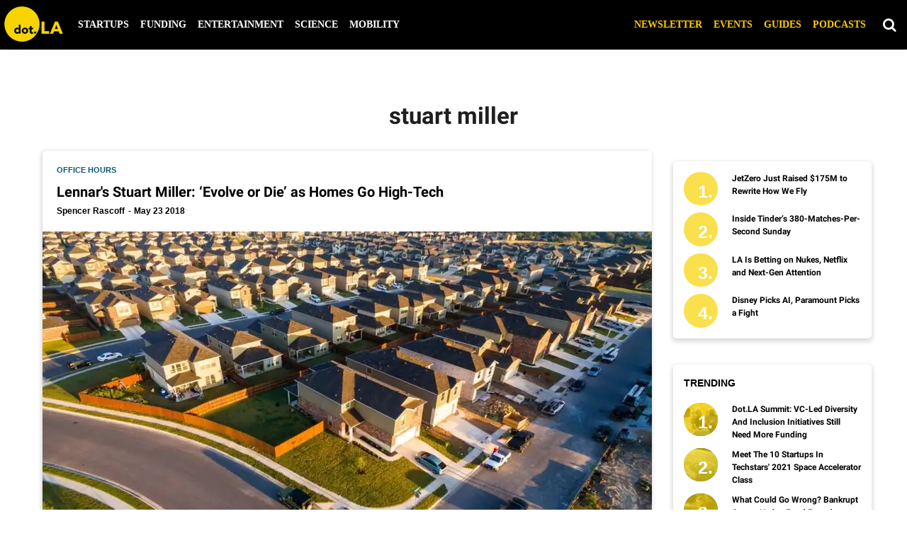

--- FILE ---
content_type: text/html; charset=utf-8
request_url: https://dot.la/tag/stuart-miller
body_size: 51961
content:
<!DOCTYPE html><html lang="en"><head prefix="og: https://ogp.me/ns# article: https://ogp.me/ns/article#"><script type="application/ld+json">{"@context":"https://schema.org","@type":"CollectionPage","name":"Stuart miller","url":"https://dot.la/tag/stuart-miller"}</script><meta charset="utf-8"/><link rel="canonical" href="https://dot.la/tag/stuart-miller"/><meta property="fb:app_id" content="200167090048537"/><meta name="twitter:site" content="@"/><meta name="twitter:site:id" content=""/><meta property="og:type" content="website"/><meta property="og:site_name" content="dot.LA"/><meta property="og:image" content="https://dot.la/media-library/eyJhbGciOiJIUzI1NiIsInR5cCI6IkpXVCJ9.eyJpbWFnZSI6Imh0dHBzOi8vYXNzZXRzLnJibC5tcy8yMzM2NTUzMy9vcmlnaW4ucG5nIiwiZXhwaXJlc19hdCI6MTgyNzMyNDQyMH0.QxW57hXAq_GsMuBc0iEM9Ktol_YLHtBxpl6jX4ASt20/image.png?width=210"/><meta property="og:image:width" content="210"/><meta property="og:image:height" content="2000"/><meta property="og:title" content="dot.LA"/><meta property="og:description" content="dot.LA"/><meta name="referrer" content="always"/><meta name="twitter:card" content="summary_large_image"/><meta name="twitter:image" content="https://dot.la/media-library/image.jpg?id=22602166&width=1200&height=600&coordinates=0%2C93%2C0%2C93"/><link rel="preconnect" href="https://assets.rebelmouse.io/" crossorigin="anonymous"/><link rel="preconnect" href="https://user-stats.rbl.ms/" crossorigin="anonymous"/><link rel="preconnect" href="https://pages-stats.rbl.ms/" crossorigin="anonymous"/><!--link rel="preload" href="https://static.rbl.ms/static/fonts/fontawesome/fontawesome-mini.woff" as="font" type="font/woff2" crossorigin--><script class="rm-i-script">window.REBELMOUSE_BOOTSTRAP_DATA = {"isUserLoggedIn": false, "site": {"id": 19924388, "isCommunitySite": false}, "runner": {"id": 19924388}, "post": {}, "path": "/tag/stuart-miller", "pathParams": {}, "resourceId": "tp_stuart-miller", "fbId": "200167090048537", "fbAppVersion": "v2.5", "clientGaId": "UA-149363871-1", "messageBusUri": "wss://messages.rebelmouse.io", "section": {"id": null}, "tag": {"slug": "stuart-miller", "isSection": false}, "fullBootstrapUrl": "/res/bootstrap/data.js?site_id=19924388\u0026resource_id=tp_stuart-miller\u0026path_params=%7B%7D\u0026override_device=desktop", "whitelabel_menu": {}, "useRiver": false, "engine": {"recaptchaSiteKey": null, "lazyLoadShortcodeImages": true, "backButtonGoToPage": true, "changeParticleUrlScroll": false, "countKeepReadingAsPageview": true, "defaultVideoPlayer": "", "theoPlayerLibraryLocation": "", "trackPageViewOnParticleUrlScroll": false, "webVitalsSampleRate": 100, "overrideDevicePixelRatio": null, "image_quality_level": 50, "sendEventsToCurrentDomain": false, "enableLoggedOutUserTracking": false, "useSmartLinks2": true}};
    </script><script class="rm-i-script">window.REBELMOUSE_BASE_ASSETS_URL = "https://dot.la/static/dist/social-ux/";
        window.REBELMOUSE_BASE_SSL_DOMAIN = "https://dot.la";
        window.REBELMOUSE_TASKS_QUEUE = [];
        window.REBELMOUSE_LOW_TASKS_QUEUE = [];
        window.REBELMOUSE_LOWEST_TASKS_QUEUE = [];
        window.REBELMOUSE_ACTIVE_TASKS_QUEUE = [];
        window.REBELMOUSE_STDLIB = {};
        window.RM_OVERRIDES = {};
        window.RM_AD_LOADER = [];
    </script><script src="https://dot.la/static/dist/social-ux/main.36c3749fa49db81ecd4f.bundle.mjs" class="rm-i-script" type="module" async="async" data-js-app="true" data-src-host="https://dot.la" data-src-file="main.mjs"></script><script src="https://dot.la/static/dist/social-ux/main.d0b30db35abc6251a38d.bundle.js" class="rm-i-script" nomodule="nomodule" defer="defer" data-js-app="true" data-src-host="https://dot.la" data-src-file="main.js"></script><script src="https://dot.la/static/dist/social-ux/runtime.5f2854bedb02943ff2a5.bundle.mjs" class="rm-i-script" type="module" async="async" data-js-app="true" data-src-host="https://dot.la" data-src-file="runtime.mjs"></script><script src="https://dot.la/static/dist/social-ux/runtime.5fe7c9a46d72403f8fd3.bundle.js" class="rm-i-script" nomodule="nomodule" defer="defer" data-js-app="true" data-src-host="https://dot.la" data-src-file="runtime.js"></script><!-- we collected enough need to fix it first before turn in back on--><!--script src="//cdn.ravenjs.com/3.16.0/raven.min.js" crossorigin="anonymous"></script--><!--script type="text/javascript">
        Raven.config('https://6b64f5cc8af542cbb920e0238864390a@sentry.io/147999').install();
    </script--><link rel="manifest" href="/manifest.json"/><meta name="theme-color" content="#647187"/><script class="rm-i-script">
        if ('serviceWorker' in navigator) {
          window.addEventListener('load', function() {
            navigator.serviceWorker.register('/sw.js').then(function(registration) {
              console.log('ServiceWorker registration successful with scope: ', registration.scope);
            }, function(err) {
              console.log('ServiceWorker registration failed: ', err);
            });
          });
        } else {
          console.log('ServiceWorker not enabled');
        }
    </script><script class="rm-i-script">
        // fallback error prone google tag setup
        var googletag = googletag || {};
        googletag.cmd = googletag.cmd || [];
    </script><meta http-equiv="X-UA-Compatible" content="IE=edge"/><link rel="alternate" type="application/rss+xml" title="dot.LA" href="/feeds/feed.rss"/><meta name="viewport" content="width=device-width,initial-scale=1,minimum-scale=1.0"/><!-- TODO: move the default value from here --><title>stuart miller - dot.LA</title><style class="rm-i-styles">
        article,aside,details,figcaption,figure,footer,header,hgroup,nav,section{display:block;}audio,canvas,video{display:inline-block;}audio:not([controls]){display:none;}[hidden]{display:none;}html{font-size:100%;-webkit-text-size-adjust:100%;-ms-text-size-adjust:100%;}body{margin:0;font-size:1em;line-height:1.4;}body,button,input,select,textarea{font-family:Tahoma,sans-serif;color:#5A5858;}::-moz-selection{background:#145A7C;color:#fff;text-shadow:none;}::selection{background:#145A7C;color:#fff;text-shadow:none;}:focus{outline:5px auto #2684b1;}a:hover,a:active{outline:0;}abbr[title]{border-bottom:1px dotted;}b,strong{font-weight:bold;}blockquote{margin:1em 40px;}dfn{font-style:italic;}hr{display:block;height:1px;border:0;border-top:1px solid #ccc;margin:1em 0;padding:0;}ins{background:#ff9;color:#000;text-decoration:none;}mark{background:#ff0;color:#000;font-style:italic;font-weight:bold;}pre,code,kbd,samp{font-family:monospace,serif;_font-family:'courier new',monospace;font-size:1em;}pre{white-space:pre;white-space:pre-wrap;word-wrap:break-word;}q{quotes:none;}q:before,q:after{content:"";content:none;}small{font-size:85%;}sub,sup{font-size:75%;line-height:0;position:relative;vertical-align:baseline;}sup{top:-0.5em;}sub{bottom:-0.25em;}ul,ol{margin:1em 0;padding:0 0 0 40px;}dd{margin:0 0 0 40px;}nav ul,nav ol{list-style:none;list-style-image:none;margin:0;padding:0;}img{border:0;-ms-interpolation-mode:bicubic;vertical-align:middle;}svg:not(:root){overflow:hidden;}figure{margin:0;}form{margin:0;}fieldset{border:0;margin:0;padding:0;}label{cursor:pointer;}legend{border:0;padding:0;}button,input{line-height:normal;}button,input[type="button"],input[type="reset"],input[type="submit"]{cursor:pointer;-webkit-appearance:button;}input[type="checkbox"],input[type="radio"]{box-sizing:border-box;padding:0;}input[type="search"]{-webkit-appearance:textfield;box-sizing:content-box;}input[type="search"]::-webkit-search-decoration{-webkit-appearance:none;}button::-moz-focus-inner,input::-moz-focus-inner{border:0;padding:0;}textarea{overflow:auto;vertical-align:top;resize:vertical;}input:invalid,textarea:invalid{background-color:#fccfcc;}table{border-collapse:collapse;border-spacing:0;}td{vertical-align:top;}.ir{display:block;border:0;text-indent:-999em;overflow:hidden;background-color:transparent;background-repeat:no-repeat;text-align:left;direction:ltr;}.ir br{display:none;}.hidden{display:none !important;visibility:hidden;}.visuallyhidden{border:0;clip:rect(0 0 0 0);height:1px;margin:-1px;overflow:hidden;padding:0;position:absolute;width:1px;}.visuallyhidden.focusable:active,.visuallyhidden.focusable:focus{clip:auto;height:auto;margin:0;overflow:visible;position:static;width:auto;}.invisible{visibility:hidden;}.clearfix:before,.clearfix:after{content:"";display:table;}.clearfix:after{clear:both;}.clearfix{zoom:1;}.zindex20{z-index:20;}.zindex30{z-index:30;}.zindex40{z-index:40;}.zindex50{z-index:50;}html{font-size:10px;font-family:Lato,sans-serif;line-height:1.4;color:#1f1f1f;font-weight:normal;}body,button,input,select,textarea{font-family:Lato,sans-serif;color:#1f1f1f;}.col,body{font-size:1.6rem;line-height:1.4;}a{color:#242424;text-decoration:none;}a:hover{color:#242424;text-decoration:none;}.with-primary-color{color:#242424;}.with-primary-color:hover{color:#242424;}.js-tab,.js-keep-reading,.js-toggle{cursor:pointer;}.noselect{-webkit-touch-callout:none;-webkit-user-select:none;-khtml-user-select:none;-moz-user-select:none;-ms-user-select:none;user-select:none;}.tabs__tab{display:inline-block;padding:10px;}.tabs__tab-content{display:none;}.tabs__tab-content.active{display:block;}button:focus,input[type="text"],input[type="email"]{outline:0;}audio,canvas,iframe,img,svg,video{vertical-align:middle;max-width:100%;}textarea{resize:vertical;}.main{background-color:#f4f4f4;position:relative;overflow:hidden;}.valign-wrapper{display:-webkit-flex;display:-ms-flexbox;display:flex;-webkit-align-items:center;-ms-flex-align:center;align-items:center;}.valign-wrapper .valign{display:block;}#notification{position:fixed;}.article-module__controls-placeholder{position:absolute;}.display-block{display:block;}.cover-all{position:absolute;width:100%;height:100%;}.full-width{width:100%;}.fa{font-family:FontAwesome,"fontawesome-mini" !important;}.fa.fa-instagram{font-size:1.15em;}.fa-googleplus:before{content:"\f0d5";}.post-partial,.overflow-visible{overflow:visible !important;}.attribute-data{margin:0 10px 10px 0;padding:5px 10px;background-color:#242424;color:white;border-radius:3px;margin-bottom:10px;display:inline-block;}.attribute-data[value=""]{display:none;}.badge{display:inline-block;overflow:hidden;}.badge-image{border-radius:100%;}.js-expandable.expanded .js-expand,.js-expandable:not(.expanded) .js-contract{display:none;}.js-scroll-trigger{display:block;width:100%;}.sticky-target:not(.legacy){position:fixed;opacity:0;top:0;will-change:transform;transform:translate3d(0px,0px,0px);}.sticky-target.legacy{position:relative;}.sticky-target.legacy.sticky-active{position:fixed;}.color-inherit:hover,.color-inherit{color:inherit;}.js-appear-on-expand{transition:all 350ms;height:0;overflow:hidden;opacity:0;}.content-container{display:none;}.expanded .content-container{display:block;}.expanded .js-appear-on-expand{opacity:1;height:auto;}.logged-out-user .js-appear-on-expand{height:0;opacity:0;}.h1,.h2{margin:0;padding:0;font-size:1em;font-weight:normal;}.lazyload-placeholder{display:none;position:absolute;text-align:center;background:rgba(0,0,0,0.1);top:0;bottom:0;left:0;right:0;}div[runner-lazy-loading] .lazyload-placeholder,iframe[runner-lazy-loading] + .lazyload-placeholder{display:block;}.abs-pos-center{position:absolute;top:0;bottom:0;left:0;right:0;margin:auto;}.relative{position:relative;}.runner-spinner{position:absolute;top:0;bottom:0;left:0;right:0;margin:auto;width:50px;}.runner-spinner:before{content:"";display:block;padding-top:100%;}.rm-non-critical-loaded .runner-spinner-circular{animation:rotate 2s linear infinite;height:100%;transform-origin:center center;width:100%;position:absolute;top:0;bottom:0;left:0;right:0;margin:auto;}.position-relative{position:relative;}.collection-button{display:inline-block;}.rm-non-critical-loaded .runner-spinner-path{stroke-dasharray:1,200;stroke-dashoffset:0;animation:dash 1.5s ease-in-out infinite,color 6s ease-in-out infinite;stroke-linecap:round;}.pagination-container .pagination-wrapper{display:flex;align-items:center;}.pagination-container .pagination-wrapper a{color:rgba(59,141,242,1);margin:0 5px;}@keyframes rotate{100%{transform:rotate(360deg);}}@keyframes dash{0%{stroke-dasharray:1,200;stroke-dashoffset:0;}50%{stroke-dasharray:89,200;stroke-dashoffset:-35px;}100%{stroke-dasharray:89,200;stroke-dashoffset:-124px;}}@keyframes color{100%,0%{stroke:rgba(255,255,255,1);}40%{stroke:rgba(255,255,255,0.6);}66%{stroke:rgba(255,255,255,0.9);}80%,90%{stroke:rgba(255,255,255,0.7);}}.js-section-loader-feature-container > .slick-list > .slick-track > .slick-slide:not(.slick-active){height:0;visibility:hidden;}.rebellt-item-media-container .instagram-media{margin-left:auto !important;margin-right:auto !important;}.js-hidden-panel{position:fixed;top:0;left:0;right:0;transition:all 300ms;z-index:10;}.js-hidden-panel.active{transform:translate3d(0,-100%,0);}.content{margin-left:auto;margin-right:auto;max-width:1100px;width:90%;}.ad-tag{text-align:center;}.ad-tag__inner{display:inline-block;}.content .ad-tag{margin-left:-5%;margin-right:-5%;}@media (min-width:768px){.content .ad-tag{margin-left:auto;margin-right:auto;}}.user-prefs{display:none;}.no-mb:not(:last-child){margin-bottom:0;}.no-mt:not(:first-child){margin-top:0;}.sm-mt-0:not(:empty):before,.sm-mt-1:not(:empty):before,.sm-mt-2:not(:empty):before,.sm-mb-0:not(:empty):after,.sm-mb-1:not(:empty):after,.sm-mb-2:not(:empty):after,.md-mt-0:not(:empty):before,.md-mt-1:not(:empty):before,.md-mt-2:not(:empty):before,.md-mb-0:not(:empty):after,.md-mb-1:not(:empty):after,.md-mb-2:not(:empty):after,.lg-mt-0:not(:empty):before,.lg-mt-1:not(:empty):before,.lg-mt-2:not(:empty):before,.lg-mb-0:not(:empty):after,.lg-mb-1:not(:empty):after,.lg-mb-2:not(:empty):after{content:'';display:block;overflow:hidden;}.sm-mt-0:not(:empty):before{margin-bottom:0;}.sm-mt-0 > *{margin-top:0;}.sm-mt-1:not(:empty):before{margin-bottom:-10px;}.sm-mt-1 > *{margin-top:10px;}.sm-mt-2:not(:empty):before{margin-bottom:-20px;}.sm-mt-2 > *{margin-top:20px;}.sm-mb-0:not(:empty):after{margin-top:0;}.sm-mb-0 > *{margin-bottom:0;}.sm-mb-1:not(:empty):after{margin-top:-10px;}.sm-mb-1 > *{margin-bottom:10px;}.sm-mb-2:not(:empty):after{margin-top:-20px;}.sm-mb-2 > *{margin-bottom:20px;}@media (min-width:768px){.md-mt-0:not(:empty):before{margin-bottom:0;}.md-mt-0 > *{margin-top:0;}.md-mt-1:not(:empty):before{margin-bottom:-10px;}.md-mt-1 > *{margin-top:10px;}.md-mt-2:not(:empty):before{margin-bottom:-20px;}.md-mt-2 > *{margin-top:20px;}.md-mb-0:not(:empty):after{margin-top:0;}.md-mb-0 > *{margin-bottom:0;}.md-mb-1:not(:empty):after{margin-top:-10px;}.md-mb-1 > *{margin-bottom:10px;}.md-mb-2:not(:empty):after{margin-top:-20px;}.md-mb-2 > *{margin-bottom:20px;}}@media (min-width:1024px){.lg-mt-0:not(:empty):before{margin-bottom:0;}.lg-mt-0 > *{margin-top:0;}.lg-mt-1:not(:empty):before{margin-bottom:-10px;}.lg-mt-1 > *{margin-top:10px;}.lg-mt-2:not(:empty):before{margin-bottom:-20px;}.lg-mt-2 > *{margin-top:20px;}.lg-mb-0:not(:empty):after{margin-top:0;}.lg-mb-0 > *{margin-bottom:0;}.lg-mb-1:not(:empty):after{margin-top:-10px;}.lg-mb-1 > *{margin-bottom:10px;}.lg-mb-2:not(:empty):after{margin-top:-20px;}.lg-mb-2 > *{margin-bottom:20px;}}.sm-cp-0{padding:0;}.sm-cp-1{padding:10px;}.sm-cp-2{padding:20px;}@media (min-width:768px){.md-cp-0{padding:0;}.md-cp-1{padding:10px;}.md-cp-2{padding:20px;}}@media (min-width:1024px){.lg-cp-0{padding:0;}.lg-cp-1{padding:10px;}.lg-cp-2{padding:20px;}}.mb-2 > *{margin-bottom:20px;}.mb-2 > :last-child{margin-bottom:0;}.v-sep > *{margin-bottom:20px;}@media (min-width:768px){.v-sep > *{margin-bottom:40px;}}.v-sep > *:last-child{margin-bottom:0;}@media only screen and (max-width:767px){.hide-mobile{display:none !important;}}@media only screen and (max-width:1023px){.hide-tablet-and-mobile{display:none !important;}}@media only screen and (min-width:768px){.hide-tablet-and-desktop{display:none !important;}}@media only screen and (min-width:768px) and (max-width:1023px){.hide-tablet{display:none !important;}}@media only screen and (min-width:1024px){.hide-desktop{display:none !important;}}.row.px10{margin-left:-10px;margin-right:-10px;}.row.px10 > .col{padding-left:10px;padding-right:10px;}.row.px20{margin-left:-20px;margin-right:-20px;}.row.px20 > .col{padding-left:20px;padding-right:20px;}.row{margin-left:auto;margin-right:auto;overflow:hidden;}.row:after{content:'';display:table;clear:both;}.row:not(:empty){margin-bottom:-20px;}.col{margin-bottom:20px;}@media (min-width:768px){.col{margin-bottom:40px;}.row:not(:empty){margin-bottom:-40px;}}.row .col{float:left;box-sizing:border-box;}.row .col.pull-right{float:right;}.row .col.s1{width:8.3333333333%;}.row .col.s2{width:16.6666666667%;}.row .col.s3{width:25%;}.row .col.s4{width:33.3333333333%;}.row .col.s5{width:41.6666666667%;}.row .col.s6{width:50%;}.row .col.s7{width:58.3333333333%;}.row .col.s8{width:66.6666666667%;}.row .col.s9{width:75%;}.row .col.s10{width:83.3333333333%;}.row .col.s11{width:91.6666666667%;}.row .col.s12{width:100%;}@media only screen and (min-width:768px){.row .col.m1{width:8.3333333333%;}.row .col.m2{width:16.6666666667%;}.row .col.m3{width:25%;}.row .col.m4{width:33.3333333333%;}.row .col.m5{width:41.6666666667%;}.row .col.m6{width:50%;}.row .col.m7{width:58.3333333333%;}.row .col.m8{width:66.6666666667%;}.row .col.m9{width:75%;}.row .col.m10{width:83.3333333333%;}.row .col.m11{width:91.6666666667%;}.row .col.m12{width:100%;}}@media only screen and (min-width:1024px){.row .col.l1{width:8.3333333333%;}.row .col.l2{width:16.6666666667%;}.row .col.l3{width:25%;}.row .col.l4{width:33.3333333333%;}.row .col.l5{width:41.6666666667%;}.row .col.l6{width:50%;}.row .col.l7{width:58.3333333333%;}.row .col.l8{width:66.6666666667%;}.row .col.l9{width:75%;}.row .col.l10{width:83.3333333333%;}.row .col.l11{width:91.6666666667%;}.row .col.l12{width:100%;}}.widget{position:relative;box-sizing:border-box;}.widget:hover .widget__headline a{color:#242424;}.widget__headline{font-family:Roboto,sans-serif;color:#1f1f1f;cursor:pointer;}.widget__headline-text{font-family:inherit;color:inherit;word-break:break-word;}.widget__section-text{display:block;}.image,.widget__image{background-position:center;background-repeat:no-repeat;background-size:cover;display:block;z-index:0;}.widget__play{position:absolute;width:100%;height:100%;text-align:center;}.rm-widget-image-holder{position:relative;}.rm-video-holder{position:absolute;width:100%;height:100%;top:0;left:0;}.rm-zindex-hidden{display:none;z-index:-1;}.rm-widget-image-holder .widget__play{top:0;left:0;}.image.no-image{background-color:#e4e4e4;}.widget__video{position:relative;}.widget__video .rm-scrop-spacer{padding-bottom:56.25%;}.widget__video.rm-video-tiktok{max-width:605px;}.widget__video video,.widget__video iframe{position:absolute;top:0;left:0;height:100%;}.widget__product-vendor{font-size:1.5em;line-height:1.5;margin:25px 0;}.widget__product-buy-link{margin:15px 0;}.widget__product-buy-link-btn{background-color:#000;color:#fff;display:inline-block;font-size:1.6rem;line-height:1em;padding:1.25rem;font-weight:700;}.widget__product-buy-btn:hover{color:#fff;}.widget__product-price{font-size:1.5em;line-height:1.5;margin:25px 0;}.widget__product-compare-at-price{text-decoration:line-through;}.rebellt-item.is--mobile,.rebellt-item.is--tablet{margin-bottom:0.85em;}.rebellt-item.show_columns_on_mobile.col2,.rebellt-item.show_columns_on_mobile.col3{display:inline-block;vertical-align:top;}.rebellt-item.show_columns_on_mobile.col2{width:48%;}.rebellt-item.show_columns_on_mobile.col3{width:32%;}@media only screen and (min-width:768px){.rebellt-item.col2:not(.show_columns_on_mobile),.rebellt-item.col3:not(.show_columns_on_mobile){display:inline-block;vertical-align:top;}.rebellt-item.col2:not(.show_columns_on_mobile){width:48%;}.rebellt-item.col3:not(.show_columns_on_mobile){width:32%;}}.rebellt-item.parallax{background-size:cover;background-attachment:fixed;position:relative;left:calc(-50vw + 50%);width:100vw;min-height:100vh;padding:0 20%;box-sizing:border-box;max-width:inherit;text-align:center;z-index:3;}.rebellt-item.parallax.is--mobile{background-position:center;margin-bottom:0;padding:0 15%;}.rebellt-item.parallax.has-description:before,.rebellt-item.parallax.has-description:after{content:"";display:block;padding-bottom:100%;}.rebellt-item.parallax.has-description.is--mobile:before,.rebellt-item.parallax.has-description.is--mobile:after{padding-bottom:90vh;}.rebellt-item.parallax h3,.rebellt-item.parallax p{color:white;text-shadow:1px 0 #000;}.rebellt-item.parallax.is--mobile p{font-size:18px;font-weight:400;}.rebellt-ecommerce h3{font-size:1.8em;margin-bottom:15px;}.rebellt-ecommerce--vendor{font-size:1.5em;line-height:1.5;margin:25px 0;}.rebellt-ecommerce--price{font-size:1.5em;line-height:1.5;margin:25px 0;}.rebellt-ecommerce--compare-at-price{text-decoration:line-through;}.rebellt-ecommerce--buy{margin:15px 0;}.rebellt-ecommerce--btn{background-color:#000;color:#fff;display:inline-block;font-size:1.6rem;line-height:1em;padding:1.25rem;font-weight:700;}.rebellt-ecommerce--btn:hover{color:#fff;}.rebelbar.skin-simple{height:50px;line-height:50px;color:#1f1f1f;font-size:1.2rem;border-left:none;border-right:none;background-color:#fff;}.rebelbar.skin-simple .rebelbar__inner{position:relative;height:100%;margin:0 auto;padding:0 20px;max-width:1300px;}.rebelbar.skin-simple .logo{float:left;}.rebelbar.skin-simple .logo__image{max-height:50px;max-width:190px;}.rebelbar--fake.skin-simple{position:relative;border-color:#fff;}.rebelbar--fixed.skin-simple{position:absolute;width:100%;z-index:3;}.with-fixed-header .rebelbar--fixed.skin-simple{position:fixed;top:0;}.rebelbar.skin-simple .rebelbar__menu-toggle{position:relative;cursor:pointer;float:left;text-align:center;font-size:0;width:50px;margin-left:-15px;height:100%;color:#1f1f1f;}.rebelbar.skin-simple i{vertical-align:middle;display:inline-block;font-size:20px;}.rebelbar.skin-simple .rebelbar__menu-toggle:hover{color:#242424;}.rebelbar.skin-simple .rebelbar__section-links{display:none;padding:0 100px 0 40px;overflow:hidden;height:100%;}.rebelbar.skin-simple .rebelbar__section-list{margin:0 -15px;height:100%;}.rebelbar.skin-simple .rebelbar__section-links li{display:inline-block;padding:0 15px;text-align:left;}.rebelbar.skin-simple .rebelbar__section-link{color:#1f1f1f;display:block;font-size:1.8rem;font-weight:400;text-decoration:none;}.rebelbar.skin-simple .rebelbar__section-link:hover{color:#242424;}.rebelbar.skin-simple .rebelbar__sharebar.sharebar{display:none;}.rebelbar.skin-simple .rebelbar__section-list.js--active .rebelbar__more-sections-button{visibility:visible;}.rebelbar.skin-simple .rebelbar__more-sections-button{cursor:pointer;visibility:hidden;}.rebelbar.skin-simple #rebelbar__more-sections{visibility:hidden;position:fixed;line-height:70px;left:0;width:100%;background-color:#1f1f1f;}.rebelbar.skin-simple #rebelbar__more-sections a{color:white;}.rebelbar.skin-simple #rebelbar__more-sections.opened{visibility:visible;}@media only screen and (min-width:768px){.rebelbar.skin-simple .rebelbar__menu-toggle{margin-right:15px;}.rebelbar.skin-simple{height:100px;line-height:100px;font-weight:700;}.rebelbar.skin-simple .logo__image{max-width:350px;max-height:100px;}.rebelbar.skin-simple .rebelbar__inner{padding:0 40px;}.rebelbar.skin-simple .rebelbar__sharebar.sharebar{float:left;margin-top:20px;margin-bottom:20px;padding-left:40px;}}@media (min-width:960px){.rebelbar.skin-simple .rebelbar__section-links{display:block;}.with-floating-shares .rebelbar.skin-simple .search-form{display:none;}.with-floating-shares .rebelbar.skin-simple .rebelbar__sharebar.sharebar{display:block;}.with-floating-shares .rebelbar.skin-simple .rebelbar__section-links{display:none;}}.menu-global{display:none;width:100%;position:fixed;z-index:3;color:white;background-color:#1a1a1a;height:100%;font-size:1.8rem;overflow-y:auto;overflow-x:hidden;line-height:1.6em;}@media (min-width:768px){.menu-global{display:block;max-width:320px;top:0;-webkit-transform:translate(-320px,0);transform:translate(-320px,0);transform:translate3d(-320px,0,0);}.menu-global,.all-content-wrapper{transition:transform .2s cubic-bezier(.2,.3,.25,.9);}}.menu-overlay{position:fixed;top:-100%;left:0;height:0;width:100%;cursor:pointer;visibility:hidden;opacity:0;transition:opacity 200ms;}.menu-opened .menu-overlay{visibility:visible;height:100%;z-index:1;opacity:1;top:0;}@media only screen and (min-width:768px){.menu-opened .menu-overlay{z-index:10;background:rgba(255,255,255,.6);}}@media (min-width:960px){.logged-out-user .rebelbar.skin-simple .menu-overlay{display:none;}}@media (min-width:600px){.rm-resized-container-5{width:5%;}.rm-resized-container-10{width:10%;}.rm-resized-container-15{width:15%;}.rm-resized-container-20{width:20%;}.rm-resized-container-25{width:25%;}.rm-resized-container-30{width:30%;}.rm-resized-container-35{width:35%;}.rm-resized-container-40{width:40%;}.rm-resized-container-45{width:45%;}.rm-resized-container-50{width:50%;}.rm-resized-container-55{width:55%;}.rm-resized-container-60{width:60%;}.rm-resized-container-65{width:65%;}.rm-resized-container-70{width:70%;}.rm-resized-container-75{width:75%;}.rm-resized-container-80{width:80%;}.rm-resized-container-85{width:85%;}.rm-resized-container-90{width:90%;}.rm-resized-container-95{width:95%;}.rm-resized-container-100{width:100%;}}.rm-embed-container{position:relative;}.rm-embed-container.rm-embed-instagram{max-width:540px;}.rm-embed-container.rm-embed-tiktok{max-width:572px;min-height:721px;}.rm-embed-container.rm-embed-tiktok blockquote,.rm-embed-twitter blockquote{all:revert;}.rm-embed-container.rm-embed-tiktok blockquote{margin-left:0;margin-right:0;position:relative;}.rm-embed-container.rm-embed-tiktok blockquote,.rm-embed-container.rm-embed-tiktok blockquote > iframe,.rm-embed-container.rm-embed-tiktok blockquote > section{width:100%;min-height:721px;display:block;}.rm-embed-container.rm-embed-tiktok blockquote > section{position:absolute;top:0;left:0;right:0;bottom:0;display:flex;align-items:center;justify-content:center;flex-direction:column;text-align:center;}.rm-embed-container.rm-embed-tiktok blockquote > section:before{content:"";display:block;width:100%;height:300px;border-radius:8px;}.rm-embed-container > .rm-embed,.rm-embed-container > .rm-embed-holder{position:absolute;top:0;left:0;}.rm-embed-holder{display:block;height:100%;width:100%;display:flex;align-items:center;}.rm-embed-container > .rm-embed-spacer{display:block;}.rm-embed-twitter{max-width:550px;margin-top:10px;margin-bottom:10px;}.rm-embed-twitter blockquote{position:relative;height:100%;width:100%;flex-direction:column;display:flex;align-items:center;justify-content:center;flex-direction:column;text-align:center;}.rm-embed-twitter:not(.rm-off) .twitter-tweet{margin:0 !important;}.logo__image,.image-element__img,.rm-lazyloadable-image{max-width:100%;height:auto;}.logo__image,.image-element__img{width:auto;}@media (max-width:768px){.rm-embed-spacer.rm-embed-spacer-desktop{display:none;}}@media (min-width:768px){.rm-embed-spacer.rm-embed-spacer-mobile{display:none;}}.sharebar{margin:0 -4px;padding:0;font-size:0;line-height:0;}.sharebar a{color:#fff;}.sharebar a:hover{text-decoration:none;color:#fff;}.sharebar .share,.sharebar .share-plus{display:inline-block;margin:0 4px;font-size:14px;font-weight:400;padding:0 10px;width:20px;min-width:20px;height:40px;line-height:38px;text-align:center;vertical-align:middle;border-radius:2px;}.sharebar .share-plus i,.sharebar .share i{display:inline-block;vertical-align:middle;}.sharebar .hide-button{display:none;}.sharebar.enable-panel .hide-button{display:inline-block;}.sharebar.enable-panel .share-plus{display:none;}.sharebar.with-first-button-caption:not(.enable-panel) .share:first-child{width:68px;}.sharebar.with-first-button-caption:not(.enable-panel) .share:first-child:after{content:'Share';padding-left:5px;vertical-align:middle;}.sharebar--fixed{display:none;position:fixed;bottom:0;z-index:1;text-align:center;width:100%;left:0;margin:20px auto;}.with-floating-shares .sharebar--fixed{display:block;}.sharebar.fly_shared:not(.enable-panel) .share:nth-child(5){display:none;}.share-media-panel .share-media-panel-pinit{position:absolute;right:0;bottom:0;background-color:transparent;}.share-media-panel-pinit_share{background-image:url('/static/img/whitelabel/runner/spritesheets/pin-it-sprite.png');background-color:#BD081C;background-position:-1px -17px;border-radius:4px;float:right;height:34px;margin:7px;width:60px;background-size:194px auto;}.share-media-panel-pinit_share:hover{opacity:.9;}@media (min-width:768px){.sharebar .share-plus .fa,.sharebar .share .fa{font-size:22px;}.sharebar .share,.sharebar .share-plus{padding:0 15px;width:30px;min-width:30px;height:60px;line-height:60px;margin:0 4px;font-size:16px;}.sharebar.with-first-button-caption:not(.enable-panel) .share:first-child{width:180px;}.sharebar.with-first-button-caption:not(.enable-panel) .share:first-child:after{content:'Share this story';padding-left:10px;vertical-align:middle;text-transform:uppercase;}.share-media-panel-pinit_share{background-position:-60px -23px;height:45px;margin:10px;width:80px;}}.action-btn{display:block;font-size:1.6rem;color:#242424;cursor:pointer;border:2px solid #242424;border-color:#242424;border-radius:2px;line-height:1em;padding:1.6rem;font-weight:700;text-align:center;}.action-btn:hover{color:#242424;border:2px solid #242424;border-color:#242424;}.section-headline__text{font-size:3rem;font-weight:700;line-height:1;}.section-headline__text{color:#1f1f1f;}@media (min-width:768px){.section-headline__text{font-size:3.6rem;}.content__main .section-headline__text{margin-top:-.3rem;margin-bottom:2rem;}}.module-headline__text{font-size:3rem;font-weight:700;color:#242424;}@media (min-width:768px){.module-headline__text{font-size:3.6rem;}}.search-form{position:absolute;top:0;right:20px;z-index:1;}.search-form__text-input{display:none;height:42px;font-size:1.3rem;background-color:#f4f4f4;border:none;color:#8f8f8f;text-indent:10px;padding:0;width:220px;position:absolute;right:-10px;top:0;bottom:0;margin:auto;}.search-form .search-form__submit{display:none;position:relative;border:none;bottom:2px;background-color:transparent;}.search-form__text-input:focus,.search-form__submit:focus{border:0 none;-webkit-box-shadow:none;-moz-box-shadow:none;box-shadow:none;outline:0 none;}.show-search .search-form__close{position:absolute;display:block;top:0;bottom:0;margin:auto;height:1rem;right:-28px;}.search-form__open{vertical-align:middle;bottom:2px;display:inline-block;position:relative;color:#1f1f1f;font-size:1.9rem;}.show-search .search-form__text-input{display:block;}.show-search .search-form__submit{display:inline-block;vertical-align:middle;padding:0;color:#1f1f1f;font-size:1.9rem;}.search-form__close,.show-search .search-form__open{display:none;}.quick-search{display:block;border-bottom:1px solid #d2d2d2;padding:24px 0 28px;margin-bottom:20px;position:relative;}.quick-search__submit{background-color:transparent;border:0;padding:0;margin:0;position:absolute;zoom:.75;color:#000;}.quick-search__input{background-color:transparent;border:0;padding:0;font-size:1.5rem;font-weight:700;line-height:3em;padding-left:40px;width:100%;box-sizing:border-box;}@media (min-width:768px){.search-form{right:40px;}.quick-search{margin-bottom:40px;padding:0 0 20px;}.quick-search__submit{zoom:1;}.quick-search__input{line-height:2.2em;padding-left:60px;}}.search-widget{position:relative;}.search-widget__input,.search-widget__submit{border:none;padding:0;margin:0;color:#1f1f1f;background:transparent;font-size:inherit;line-height:inherit;}.social-links__link{display:inline-block;padding:12px;line-height:0;width:25px;height:25px;border-radius:50%;margin:0 6px;font-size:1.5em;text-align:center;position:relative;vertical-align:middle;color:white;}.social-links__link:hover{color:white;}.social-links__link > span{position:absolute;top:0;left:0;right:0;bottom:0;margin:auto;height:1em;}.article__body{font-family:Roboto,sans-serif;}.body-description .horizontal-rule{border-top:2px solid #eee;}.article-content blockquote{border-left:5px solid #242424;border-left-color:#242424;color:#656565;padding:0 0 0 25px;margin:1em 0 1em 25px;}.article__splash-custom{position:relative;}.body hr{display:none;}.article-content .media-caption{color:#9a9a9a;font-size:1.4rem;line-height:2;}.giphy-image{margin-bottom:0;}.article-body a{word-wrap:break-word;}.article-content .giphy-image__credits-wrapper{margin:0;}.article-content .giphy-image__credits{color:#000;font-size:1rem;}.article-content .image-media,.article-content .giphy-image .media-photo-credit{display:block;}.tags{color:#242424;margin:0 -5px;}.tags__item{margin:5px;display:inline-block;}.tags .tags__item{line-height:1;}.slideshow .carousel-control{overflow:hidden;}.shortcode-media .media-caption,.shortcode-media .media-photo-credit{display:block;}@media (min-width:768px){.tags{margin:0 -10px;}.tags__item{margin:10px;}.article-content__comments-wrapper{border-bottom:1px solid #d2d2d2;margin-bottom:20px;padding-bottom:40px;}}.subscription-widget{background:#242424;padding:30px;}.subscription-widget .module-headline__text{text-align:center;font-size:2rem;font-weight:400;color:#fff;}.subscription-widget .social-links{margin-left:-10px;margin-right:-10px;text-align:center;font-size:0;}.subscription-widget .social-links__link{display:inline-block;vertical-align:middle;width:39px;height:39px;color:#fff;box-sizing:border-box;border-radius:50%;font-size:20px;margin:0 5px;line-height:35px;background:transparent;border:2px solid #fff;border-color:#fff;}.subscription-widget .social-links__link:hover{color:#242424;border-color:#242424;background:transparent;}.subscription-widget .social-links__link .fa-instagram{margin:5px 0 0 1px;}.subscription-widget__site-links{margin:30px -5px;text-align:center;font-size:.8em;}.subscription-widget__site-link{padding:0 5px;color:inherit;}.newsletter-element__form{text-align:center;position:relative;max-width:500px;margin-left:auto;margin-right:auto;}.newsletter-element__submit,.newsletter-element__input{border:0;padding:10px;font-size:1.6rem;font-weight:500;height:40px;line-height:20px;margin:0;}.newsletter-element__submit{background:#242424;color:#fff;position:absolute;top:0;right:0;}.newsletter-element__submit:hover{opacity:.9;}.newsletter-element__input{background:#f4f4f4;width:100%;color:#8f8f8f;padding-right:96px;box-sizing:border-box;}.gdpr-cookie-wrapper{position:relative;left:0;right:0;padding:.5em;box-sizing:border-box;}.gdpr-cookie-controls{text-align:right;}.runner-authors-list{margin-top:0;margin-bottom:0;padding-left:0;list-style-type:none;}.runner-authors-author-wrapper{display:flex;flex-direction:row;flex-wrap:nowrap;justify-content:flex-start;align-items:stretch;align-content:stretch;}.runner-authors-avatar-thumb{display:inline-block;border-radius:100%;width:55px;height:55px;background-repeat:no-repeat;background-position:center;background-size:cover;overflow:hidden;}.runner-authors-avatar-thumb img{width:100%;height:100%;display:block;object-fit:cover;border-radius:100%;}.runner-authors-avatar-fallback{display:flex;align-items:center;justify-content:center;width:100%;height:100%;font-size:12px;line-height:1.1;text-align:center;padding:4px;background:#e0e0e0;color:#555;font-weight:600;text-transform:uppercase;border-radius:100%;overflow:hidden;}.runner-authors-author-info{width:calc(100% - 55px);}.runner-author-name-container{padding:0 6px;}.rm-breadcrumb__list{margin:0;padding:0;}.rm-breadcrumb__item{list-style-type:none;display:inline;}.rm-breadcrumb__item:last-child .rm-breadcrumb__separator{display:none;}.rm-breadcrumb__item:last-child .rm-breadcrumb__link,.rm-breadcrumb__link.disabled{pointer-events:none;color:inherit;}.social-tab-i .share-fb:after,.social-tab-i .share-tw:after{content:none;}.share-buttons .social-tab-i a{margin-right:0;}.share-buttons .social-tab-i li{line-height:1px;float:left;}.share-buttons .social-tab-i ul{margin:0;padding:0;list-style:none;}.share-tab-img{max-width:100%;padding:0;margin:0;position:relative;overflow:hidden;display:inline-block;}.share-buttons .social-tab-i{position:absolute;bottom:0;right:0;margin:0;padding:0;z-index:1;list-style-type:none;}.close-share-mobile,.show-share-mobile{background-color:rgba(0,0,0,.75);}.share-buttons .social-tab-i.show-mobile-share-bar .close-share-mobile,.share-buttons .social-tab-i .show-share-mobile,.share-buttons .social-tab-i .share{width:30px;height:30px;line-height:27px;padding:0;text-align:center;display:inline-block;vertical-align:middle;}.share-buttons .social-tab-i.show-mobile-share-bar .show-share-mobile,.share-buttons .social-tab-i .close-share-mobile{display:none;}.share-buttons .social-tab-i .icons-share{vertical-align:middle;display:inline-block;font:normal normal normal 14px/1 FontAwesome;color:white;}.social-tab-i .icons-share.fb:before{content:'\f09a';}.social-tab-i .icons-share.tw:before{content:'\f099';}.social-tab-i .icons-share.pt:before{content:'\f231';}.social-tab-i .icons-share.tl:before{content:'\f173';}.social-tab-i .icons-share.em:before{content:'\f0e0';}.social-tab-i .icons-share.sprite-shares-close:before{content:'\f00d';}.social-tab-i .icons-share.sprite-shares-share:before{content:'\f1e0';}@media only screen and (max-width:768px){.share-tab-img .social-tab-i{display:block;}.share-buttons .social-tab-i .share{display:none;}.share-buttons .social-tab-i.show-mobile-share-bar .share{display:block;}.social-tab-i li{float:left;}}@media only screen and (min-width:769px){.social-tab-i .close-share-mobile,.social-tab-i .show-share-mobile{display:none !important;}.share-tab-img .social-tab-i{display:none;}.share-tab-img:hover .social-tab-i{display:block;}.share-buttons .social-tab-i .share{width:51px;height:51px;line-height:47px;}.share-buttons .social-tab-i{margin:5px 0 0 5px;top:0;left:0;bottom:auto;right:auto;display:none;}.share-buttons .social-tab-i .share{display:block;}}.accesibility-hidden{border:0;clip:rect(1px 1px 1px 1px);clip:rect(1px,1px,1px,1px);height:1px;margin:-1px;overflow:hidden;padding:0;position:absolute;width:1px;background:#000;color:#fff;}body:not(.rm-non-critical-loaded) .follow-button{display:none;}.posts-custom .posts-wrapper:after{content:"";display:block;margin-bottom:-20px;}.posts-custom .widget{margin-bottom:20px;width:100%;}.posts-custom .widget__headline,.posts-custom .social-date{display:block;}.posts-custom .social-date{color:#a4a2a0;font-size:1.4rem;}.posts-custom[data-attr-layout_headline] .widget{vertical-align:top;}.posts-custom[data-attr-layout_headline="top"] .widget{vertical-align:bottom;}.posts-custom .posts-wrapper{margin-left:0;margin-right:0;font-size:0;line-height:0;}.posts-custom .widget{display:inline-block;}.posts-custom article{margin:0;box-sizing:border-box;font-size:1.6rem;line-height:1.4;}.posts-custom[data-attr-layout_columns="2"] article,.posts-custom[data-attr-layout_columns="3"] article,.posts-custom[data-attr-layout_columns="4"] article{margin:0 10px;}.posts-custom[data-attr-layout_columns="2"] .posts-wrapper,.posts-custom[data-attr-layout_columns="3"] .posts-wrapper,.posts-custom[data-attr-layout_columns="4"] .posts-wrapper{margin-left:-10px;margin-right:-10px;}@media (min-width:768px){.posts-custom[data-attr-layout_columns="2"] .widget{width:50%;}.posts-custom[data-attr-layout_columns="3"] .widget{width:33.3333%;}.posts-custom[data-attr-layout_columns="4"] .widget{width:25%;}}.posts-custom .widget__headline{font-size:1em;font-weight:700;word-wrap:break-word;}.posts-custom .widget__section{display:block;}.posts-custom .widget__head{position:relative;}.posts-custom .widget__head .widget__body{position:absolute;padding:5%;bottom:0;left:0;box-sizing:border-box;width:100%;background:rgba(0,0,0,0.4);background:linear-gradient(transparent 5%,rgba(0,0,0,0.5));}.posts-custom .widget__head .social-author__name,.posts-custom .widget__head .main-author__name,.posts-custom .widget__head .social-author__social-name,.posts-custom .widget__head .main-author__social-name,.posts-custom .widget__head .widget__headline,.posts-custom .widget__head .widget__subheadline{color:white;}.posts-custom .widget__subheadline *{display:inline;}.posts-custom .main-author__avatar,.posts-custom .social-author__avatar{float:left;border-radius:50%;margin-right:8px;height:30px;width:30px;min-width:30px;overflow:hidden;position:relative;}.posts-custom .main-author__name,.posts-custom .social-author__name{color:#1f1f1f;font-size:1.4rem;font-weight:700;line-height:1.4;display:inline;overflow:hidden;text-overflow:ellipsis;white-space:nowrap;position:relative;}.posts-custom .main-author__social-name,.posts-custom .social-author__social-name{color:#757575;display:block;font-size:1.2rem;line-height:0.8em;}.posts-custom .main-author__name:hover,.posts-custom .social-author__name:hover,.posts-custom .main-author__social-name:hover,.posts-custom .social-author__social-name:hover{color:#242424;}.posts-custom[data-attr-layout_carousel] .posts-wrapper:after{margin-bottom:0 !important;}.posts-custom[data-attr-layout_carousel] .widget{margin-bottom:0 !important;}.posts-custom[data-attr-layout_carousel][data-attr-layout_columns="1"] .posts-wrapper:not(.slick-initialized) .widget:not(:first-child),.posts-custom[data-attr-layout_carousel]:not([data-attr-layout_columns="1"]) .posts-wrapper:not(.slick-initialized){display:none !important;}.posts-custom .slick-arrow{position:absolute;top:0;bottom:0;width:7%;max-width:60px;min-width:45px;min-height:60px;height:15%;color:white;border:0;margin:auto 10px;background:#242424;z-index:1;cursor:pointer;font-size:1.6rem;line-height:1;opacity:0.9;}.posts-custom .slick-prev{left:0;}.posts-custom .slick-next{right:0;}.posts-custom .slick-arrow:before{position:absolute;left:0;right:0;width:13px;bottom:0;top:0;margin:auto;height:16px;}.posts-custom .slick-arrow:hover{background:#242424;opacity:1;}.posts-custom .slick-dots{display:block;padding:10px;box-sizing:border-box;text-align:center;margin:0 -5px;}.posts-custom .slick-dots li{display:inline-block;margin:0 5px;}.posts-custom .slick-dots button{font-size:0;width:10px;height:10px;display:inline-block;line-height:0;border:0;background:#242424;border-radius:7px;padding:0;margin:0;vertical-align:middle;outline:none;}.posts-custom .slick-dots .slick-active button,.posts-custom .slick-dots button:hover{background:#242424;}.posts-custom hr{display:none;}.posts-custom{font-family:Roboto,sans-serif;}.posts-custom blockquote{border-left:5px solid #242424;border-left-color:#242424;color:#656565;padding:0 0 0 25px;margin:1em 0 1em 25px;}.posts-custom .media-caption{color:#9a9a9a;font-size:1.4rem;line-height:2;}.posts-custom a{word-wrap:break-word;}.posts-custom .giphy-image__credits-wrapper{margin:0;}.posts-custom .giphy-image__credits{color:#000;font-size:1rem;}.posts-custom .body .image-media,.posts-custom .body .giphy-image .media-photo-credit{display:block;}.posts-custom .widget__shares.enable-panel .share-plus,.posts-custom .widget__shares:not(.enable-panel) .hide-button{display:none;}.posts-custom .widget__shares{margin-left:-10px;margin-right:-10px;font-size:0;}.posts-custom .widget__shares .share{display:inline-block;padding:5px;line-height:0;width:25px;height:25px;border-radius:50%;margin:0 10px;font-size:1.5rem;text-align:center;position:relative;vertical-align:middle;color:white;}.posts-custom .widget__shares .share:hover{color:white;}.posts-custom .widget__shares i{position:absolute;top:0;left:0;right:0;bottom:0;margin:auto;height:1em;}.infinite-scroll-wrapper:not(.rm-loading){width:1px;height:1px;}.infinite-scroll-wrapper.rm-loading{width:1px;}.rm-loadmore-placeholder.rm-loading{display:block;width:100%;}.widget__shares button.share,.social-tab-buttons button.share{box-sizing:content-box;}.social-tab-buttons button.share{border:none;}.post-splash-custom,.post-splash-custom .widget__head{position:relative;}.post-splash-custom .widget__head .widget__body{position:absolute;padding:5%;bottom:0;left:0;box-sizing:border-box;width:100%;background:rgba(0,0,0,0.4);background:-webkit-linear-gradient( transparent 5%,rgba(0,0,0,0.5) );background:-o-linear-gradient(transparent 5%,rgba(0,0,0,0.5));background:-moz-linear-gradient( transparent 5%,rgba(0,0,0,0.5) );background:linear-gradient(transparent 5%,rgba(0,0,0,0.5));}.post-splash-custom .headline{font-size:2rem;font-weight:700;position:relative;}.post-splash-custom .post-controls{position:absolute;top:0;left:0;z-index:2;}.post-splash-custom hr{display:none;}.post-splash-custom .widget__section{display:block;}.post-splash-custom .post-date{display:block;}.post-splash-custom .photo-credit p,.post-splash-custom .photo-credit a{font-size:1.1rem;margin:0;}.post-splash-custom .widget__subheadline *{display:inline;}.post-splash-custom .widget__image .headline,.post-splash-custom .widget__image .photo-credit,.post-splash-custom .widget__image .photo-credit p,.post-splash-custom .widget__image .photo-credit a,.post-splash-custom .widget__image .post-date{color:#fff;}@media (min-width:768px){.post-splash-custom .headline{font-size:3.6rem;}}.post-splash-custom .widget__shares.enable-panel .share-plus,.post-splash-custom .widget__shares:not(.enable-panel) .hide-button{display:none;}.post-splash-custom .widget__shares{margin-left:-10px;margin-right:-10px;font-size:0;}.post-splash-custom .widget__shares .share{display:inline-block;padding:5px;line-height:0;width:25px;height:25px;border-radius:50%;margin:0 10px;font-size:1.5rem;text-align:center;position:relative;vertical-align:middle;color:white;}.post-splash-custom .widget__shares .share:hover{color:white;}.post-splash-custom .widget__shares i{position:absolute;top:0;left:0;right:0;bottom:0;margin:auto;height:1em;}.post-authors{font-size:1.1em;line-height:1;padding-bottom:20px;margin-bottom:20px;color:#9a9a9a;border-bottom:1px solid #d2d2d2;}.post-authors__name,.post-authors__date{display:inline-block;vertical-align:middle;}.post-authors__name{font-weight:600;}.post-authors__date{margin-left:7px;}.post-authors__fb-like{float:right;overflow:hidden;}.post-authors__fb-like[fb-xfbml-state='rendered']:before{content:'Like us on Facebook';line-height:20px;display:inline-block;vertical-align:middle;margin-right:15px;}.post-authors__list{list-style:none;display:inline-block;vertical-align:middle;margin:0;padding:0;}.post-author{display:inline;}.post-author__avatar{z-index:0;border-radius:100%;object-fit:cover;width:50px;height:50px;}.post-author__avatar,.post-author__name{display:inline-block;vertical-align:middle;}.post-author__bio p{margin:0;}.post-pager{display:table;width:100%;}.post-pager__spacing{display:table-cell;padding:0;width:5px;}.post-pager__btn{display:table-cell;font-size:1.6rem;background:#242424;color:white;cursor:pointer;line-height:1em;padding:1.6rem;font-weight:700;text-align:center;}.post-pager__btn:hover{background:#242424;color:white;}.post-pager__btn .fa{transition:padding 200ms;}.post-pager__btn:hover .fa{padding:0 5px;}.post-pager__spacing:first-child,.post-pager__spacing:last-child{display:none;}.arrow-link{font-weight:600;font-size:1.5rem;color:#242424;margin:0 -.5rem;text-align:right;position:relative;}.arrow-link__anchor span{vertical-align:middle;margin:0 .5rem;}.list{display:block;margin-left:-1em;margin-right:-1em;padding:0;}.list__item{display:inline-block;padding:1em;}.logo__anchor{display:block;font-size:0;}.logo__image.with-bounds{max-width:190px;max-height:100px;}@media (min-width:768px){.logo__image.with-bounds{max-width:350px;}}.widget__head .rm-lazyloadable-image{width:100%;}.crop-16x9{padding-bottom:56.25%;}.crop-3x2{padding-bottom:66.6666%;}.crop-2x1{padding-bottom:50%;}.crop-1x2{padding-bottom:200%;}.crop-3x1{padding-bottom:33.3333%;}.crop-1x1{padding-bottom:100%;}.rm-crop-16x9 > .widget__img--tag,.rm-crop-16x9 > div:not(.rm-crop-spacer),.rm-crop-3x2 > .widget__img--tag,.rm-crop-3x2 > div:not(.rm-crop-spacer),.rm-crop-2x1 > .widget__img--tag,.rm-crop-2x1 > div:not(.rm-crop-spacer),.rm-crop-1x2 > .widget__img--tag,.rm-crop-1x2 > div:not(.rm-crop-spacer),.rm-crop-3x1 > .widget__img--tag,.rm-crop-3x1 > div:not(.rm-crop-spacer),.rm-crop-1x1 > .widget__img--tag,.rm-crop-1x1 > div:not(.rm-crop-spacer),.rm-crop-custom > .widget__img--tag,.rm-crop-custom > div:not(.rm-crop-spacer){position:absolute;top:0;left:0;bottom:0;right:0;height:100%;width:100%;object-fit:contain;}.rm-crop-16x9 > .rm-crop-spacer,.rm-crop-3x2 > .rm-crop-spacer,.rm-crop-2x1 > .rm-crop-spacer,.rm-crop-1x2 > .rm-crop-spacer,.rm-crop-3x1 > .rm-crop-spacer,.rm-crop-1x1 > .rm-crop-spacer,.rm-crop-custom > .rm-crop-spacer{display:block;}.rm-crop-16x9 > .rm-crop-spacer{padding-bottom:56.25%;}.rm-crop-3x2 > .rm-crop-spacer{padding-bottom:66.6666%;}.rm-crop-2x1 > .rm-crop-spacer{padding-bottom:50%;}.rm-crop-1x2 > .rm-crop-spacer{padding-bottom:200%;}.rm-crop-3x1 > .rm-crop-spacer{padding-bottom:33.3333%;}.rm-crop-1x1 > .rm-crop-spacer{padding-bottom:100%;}.share-plus{background-color:#afafaf;}.share-plus:hover{background-color:#aaaaaa;}.share-facebook,.share-fb{background-color:#1777f2;}.share-facebook:hover,.share-fb:hover{background-color:#318bff;}.share-twitter,.share-tw{background-color:#50abf1;}.share-twitter:hover,.share-tw:hover{background-color:#00a8e5;}.share-apple{background-color:#000000;}.share-apple:hover{background-color:#333333;}.share-linkedin{background-color:#0077b5;}.share-linkedin:hover{background:#006da8;}.share-pinterest{background-color:#ce1e1f;}.share-pinterest:hover{background:#bb2020;}.share-googleplus{background-color:#df4a32;}.share-googleplus:hover{background-color:#c73c26;}.share-reddit{background-color:#ff4300;}.share-email{background-color:#5e7286;}.share-email:hover{background:#48596b;}.share-tumblr{background-color:#2c4762;}.share-tumblr:hover{background-color:#243c53;}.share-sms{background-color:#ff922b;}.share-sms:hover{background-color:#fd7e14;}.share-whatsapp{background-color:#4dc247;}.share-instagram{background-color:#3f729b;}.share-instagram:hover{background-color:#4B88B9;}.share-youtube{background-color:#cd201f;}.share-youtube:hover{background-color:#EA2524;}.share-linkedin{background-color:#0077b5;}.share-linkedin:hover{background-color:#005d8e;}.share-slack{background-color:#36C5F0;}.share-slack:hover{background-color:#0077b5;}.share-openid{background-color:#F7931E;}.share-openid:hover{background-color:#E6881C;}.share-st{background-color:#eb4924;}.share-copy-link{background-color:#159397;}.listicle-slideshow__thumbnails{margin:0 -0.5%;overflow:hidden;white-space:nowrap;min-height:115px;}.listicle-slideshow__thumbnail{width:19%;margin:0.5%;display:inline-block;cursor:pointer;}.listicle-slideshow-pager{display:none;}.rm-non-critical-loaded .listicle-slideshow-pager{display:contents;}.rm-top-sticky-flexible{position:fixed;z-index:4;top:0;left:0;width:100%;transform:translate3d(0px,0px,0px);}.rm-top-sticky-stuck{position:relative;}.rm-top-sticky-stuck .rm-top-sticky-floater{position:fixed;z-index:4;top:0;left:0;width:100%;transform:translate3d(0px,-200px,0px);}.rm-top-sticky-stuck.rm-stuck .rm-top-sticky-floater{transform:translate3d(0px,0px,0px);}.rm-component{display:contents !important;}@font-face{font-family:"Adjusted Arial Black Fallback";src:local(Arial Black);size-adjust:95%;ascent-override:105%;descent-override:16%;line-gap-override:12%}@font-face{font-family:"Adjusted Arial Black Montserrat Fallback";src:local(Arial);size-adjust:110%;ascent-override:91%;descent-override:17%;line-gap-override:12%}.main,body{background:#fff}.dot_logo h1{display:contents}.mobile__nav{display:block}.desktop__nav{display:none}.image-media.media-caption,.image-media.media-photo-credit{color:#666;font-style:italic}.widget.post-partial .widget__body .photo-caption,.widget.post-partial .widget__body .photo-credit,.post-splash-custom .widget__head .widget__body .photo-credit,.post-splash-custom .widget__head .widget__body .photo-caption,.article__splash-custom .widget__body .photo-caption,.article__splash-custom .widget__body .photo-credit,.widget .photo-credit{text-align:right;font-size:10pt;font-family:"Lato";margin:0;color:gray}.widget.post-partial .widget__body .photo-credit a,.post-splash-custom .widget__head .widget__body .photo-credit a,.widget.post-partial .widget__body .photo-credit,.post-splash-custom .widget__head .widget__body .photo-credit,.article__splash-custom .widget__body .photo-credit a,.article__splash-custom .widget__body .photo-credit,.widget .photo-credit,.widget .photo-credit a{font-size:8pt;color:gray}.widget.post-partial .widget__body .photo-caption p,.widget.post-partial .widget__body .photo-credit p,.post-splash-custom .widget__head .widget__body .photo-credit p,.post-splash-custom .widget__head .widget__body .photo-caption p,.article__splash-custom .widget__body .photo-captin p,.article__splash-custom .widget__body .photo-credit p,.widget .photo-credit p{margin:0}.widget__shares{width:100%;text-align:left;margin:10px 0 16px 0!important}span.dot_editors_button.actz:before{content:"";background:#f7d300;padding:12px 20px;border-radius:50%;margin-right:-17px}span.dot_trending_button.actz:before{content:"";background:url(https://assets.rbl.ms/22146025/origin.png) #f7d300;padding:12px 20px;margin-right:-15px;background-repeat:no-repeat;background-size:contain;border-radius:50%}.dot_duals2{padding:15px 15px 25px}.dot_trending_button.inact,.dot_editors_button.inact{background:#f4f4f4}.dot_trending_button.actz,.dot_editors_button.actz{font-weight:900;text-transform:uppercase}.show-more.js-expand,.show-less.js-contract{border-radius:3px;font-size:14px;font-weight:500;color:#fff;float:left;height:30px;padding:0 15px;width:auto;background:#0a557f;font-family:"Montserrat",sans-serif;margin:1rem 0;line-height:30px}.row:not(:empty),.sm-mt-1:not(:empty):before,.col{margin-bottom:0}.row.px20{margin:0}.foot_bar{width:100%;margin-top:1rem;display:inline-block}.dot_logo{height:60px;padding:0;margin:9px 0px 0 0;font-weight:900;color:#000}.dot_logo img{height:50px;width:auto}.topbar .list__item,.topbar{display:inline-block;float:left;height:50px;margin:0 5px;padding:0;border-radius:0;background-color:#000}#dot_search_icon,#dot_search_close{display:inline-block;float:right;height:70px;line-height:70px;width:50px;text-align:center;font-size:10px;color:#fff;cursor:pointer}#dot_search_icon:before,#dot_search_close:before{width:30px;height:30px;line-height:70px;text-align:center;display:inline-block;float:none;font-size:20px}#dot_menu{padding:17px 10px;color:white;font-size:20pt;float:left}.dot_duals,.dot_duals1,.dot_duals2,.dot_duals3,.dot_duals4{width:100%;background:#fff;border-radius:5px;box-shadow:0px 3px 6px 2px #ddd;overflow:hidden;box-sizing:border-box;margin:20px 0}.wr_box{width:100%;background:#fff;border-radius:5px;box-shadow:0px 3px 6px 2px #ddd;overflow:hidden;box-sizing:border-box;margin-top:2rem;text-align:center;color:white;text-transform:uppercase}.dot_trending_button,.dot_editors_button{width:50%;display:inline-block;float:left;height:50px;line-height:50px;cursor:pointer;font-family:"Montserrat",sans-serif;font-size:13px}.dot_trending,.dot_editors{width:100%;float:left;padding:15px 15px 25px;box-sizing:border-box}.dot_trending.hidz,.dot_editors{display:none}.dot_trending,.dot_editors.actz{display:inline-block}.spon_box{width:auto;display:inline-block;float:none}.spon1,.spon2,.spon3,.spon4{width:110px;height:110px;margin:5px;background:url(https://assets.rbl.ms/21156881/980x.png);display:inline-block;float:left}.spon1{background-position:0 0}.spon2{background-position:110px 0}.spon3{background-position:0 110px}.spon4{background-position:110px 110px}.footer_bloq{width:100%;display:inline-block;float:left}.footer_links{width:100%;display:inline-block;float:left}.footer_links a{width:auto;display:inline-block;float:left;padding:0;margin:0 10px 0 0;line-height:1rem;color:#000;font-size:13px;font-weight:700;color:#000}.footer_links a:hover{color:#08f}.footer_copy_text{width:100%;line-height:1.3;color:#000;text-align:left;margin-top:2rem;display:inline-block;float:left;box-sizing:border-box;padding-left:0;font-size:14px;font-weight:700}.foot_social{width:100%;display:inline-block;float:left;box-sizing:border-box;padding:0}.foot_social h4{font-weight:700;width:100%;display:inline-block;float:left;font-size:1.2rem;text-align:left;padding:5px 0;margin:1rem 0px 5px 0}.rflinks{width:24px;height:24px;display:inline-block;float:left;border-radius:12px;background:#000;color:#fff;margin-right:7px}.rflinks .fa{color:#fff;width:24px;text-align:center;height:24px;line-height:24px;font-size:16px}@media (max-width:1024px){#dot_search_icon{margin-left:5px}}@media (min-width:768px) and (max-width:1024px){.dot_logo,.dot_logo:hover{margin:9px -25px 0 0}}@media (max-width:767px){.widget.post-partial .widget__body .photo-caption,.widget.post-partial .widget__body .photo-credit,.post-splash-custom .widget__head .widget__body .photo-credit,.post-splash-custom .widget__head .widget__body .photo-caption,.article__splash-custom .widget__body .photo-caption,.article__splash-custom .widget__body .photo-credit,.widget .photo-credit{margin:7px 0 0px}.rebellt-item.show_columns_on_mobile{width:100%!important}.dot_logo,.dot_logo:hover{float:none;padding:0}#dot_search_icon{margin-left:0}#dot_menu{display:flex;align-items:center}#dot_search_icon{right:0}.foot_bar{display:none;margin:2rem 0}.footer_copy_text{color:white;text-align:center}.footer_links a{float:none;color:white}.rflinks{float:none;background:white}.rflinks .fa{color:black}.foot_social h4{text-align:center;color:white}}#search_nav{width:100%;text-align:center;display:inline-block;background:transparent}#search_modal{position:fixed;top:70px;right:0;width:100%;height:60px;z-index:999;background:#fc0;margin:0;padding:10px;box-sizing:border-box;-webkit-animation-name:righto;-webkit-animation-duration:0.5s;animation-name:righto;animation-duration:0.5s}#search_form{width:99%;height:40px;line-height:40px;display:inline-block;float:none;max-width:600px;position:relative;border-bottom:2px solid #fff}#search_form input{width:100%;height:40px;line-height:40px;font-size:30px;text-align:center;border:0;padding:0 15px;outline:0;background:transparent;color:#fff;padding-right:40px;box-sizing:border-box;font-family:"Montserrat",sans-serif}#search_form button{width:32px;height:32px;background:url(https://assets.rbl.ms/20573143/980x.png);border:0;display:inline-block;position:absolute;top:4px;right:0;cursor:pointer;opacity:1}#search_form button:hover{opacity:1}.dot_inner_wrapper .row-wrapper .row{padding:0 0 1rem 0}:not(.top_tags) .topbar .list .list__item:first-child{display:none}@media (max-width:767px){#search_form input{font-size:18px}#search_form input::placeholder{color:#fff}#search_form input:-ms-input-placeholder{color:#fff}#search_form input::-ms-input-placeholder{color:#fff}.topbar .list a[href*="/st/about"],.topbar .list a[href*="/st/newsletters"]{text-transform:uppercase;font-family:"Montserrat",sans-serif;font-weight:600;font-size:12px;color:#fff}.topbar .list a[href*="https://jobs.interchange.la/"]{font-weight:700;font-family:"Montserrat",sans-serif;color:#ffffff;text-transform:uppercase;font-size:12px}}.body-description{font-family:"Lato",sans-serif}.post-splash-custom .headline{font-family:"Roboto","Adjusted Arial Fallback"}.widget .widget__headline-text{font-family:"Roboto","Adjusted Arial Fallback"!important}.widget__subheadline{font-family:"Lato",sans-serif!important}.social-author__name:after{content:", "}.social-author__name ~ .social-author__name:before{content:""}.social-author__name ~ .social-author__name:last-child:before{content:" and "}.social-author__name ~ .social-author__name:last-child:after{content:""}.social-author__name ~ *:nth-last-child(3):after{content:""}.social-author div ~ *:nth-last-child(3):after{content:""}.social-author>*:last-child:after{content:""}.post-author,.post-author a{vertical-align:unset}.post-date{vertical-align:unset}.post-author{display:inline-block}.post-author ~ .post-author .post-author__name:before{content:" ";padding-left:5px}.post-author:nth-last-child(2){margin-right:6px}blockquote,p.pull-quote{font-size:20px;line-height:26px;font-weight:bold;margin:0 70px}p.pull-quote{font-style:italic}p.pull-quote:after,p.pull-quote:before{content:'"'}.body-description a{color:#0a557f;font-weight:700;text-decoration:underline}.body-description ul{font-weight:bold;font-size:16px;line-height:26px}.around-the-web{margin:1.5em 0 2em}.around-the-web__headline,.from-your-site__headline{color:#1f1f1f;font-size:0;line-height:16px;font-family:"Roboto",sans-serif;margin:20px 0 0;text-transform:none}a.from-your-site__link{color:#1f1f1f;font-size:16px;font-weight:normal;line-height:1.2;font-family:"Roboto",sans-serif}a.around-the-web__link{color:#1f1f1f;line-height:1.2;font-weight:normal;font-size:12px;font-family:"Roboto",sans-serif}.from-your-site__headline:after{content:"More on dot.LA";font-size:17px;font-weight:bold}.around-the-web__headline:after{content:"Related links";font-size:13px;letter-spacing:0.01em;font-weight:bold}.post-author__name,.main-author__name,.social-date,.post-date,.main-author,.main-author__name{font-size:12px!important;line-height:17px;font-family:"Montserrat",sans-serif!important;font-weight:700!important;color:#1f1f1f}@media (min-width:1024px){.mobile__nav{display:none}.desktop__nav{display:block}}.postblok .posts-custom .widget__shares .share{font-size:1.5rem;color:#000;padding:0 2px;margin:0 3px;display:inline-block;background:none;text-align:center;border:none}.posts-custom .widget__shares .share,.post-splash-custom .widget__shares .share,.widget__shares .share{background:none;color:black;margin:0;padding:0 5px;border:none}.posts-custom .widget__shares .share:hover,.post-splash-custom .widget__shares .share:hover{color:black}.read-more-announcement{border:1px solid;padding:7px;background-color:#000}.read-more-announcement a{text-decoration:none;color:#000}.announcement-bar-post{height:42px;position:fixed;background:#f1d347;width:100%;display:flex;justify-content:space-evenly;margin-bottom:0px;z-index:99}.announcement-bar-post .widget{margin-bottom:0px}.announcement-bar-post .body{margin-top:0px;font-size:10px;line-height:12px}.announcement-bar-post .widget__body{display:flex;justify-content:space-around;width:100%;align-items:center;height:42px}.announcement-bar-post .posts-custom .widget__headline{word-wrap:break-word;text-align:left;margin-top:0px;font-family:"Lato";font-style:normal;font-weight:700;font-size:10px;line-height:12px;color:#000000;margin-right:0px;width:100%}.topbar{background-color:#000;box-shadow:0 2px 2px -2px rgba(0,0,0,0.2);box-sizing:border-box;display:block;height:70px;left:0;margin:0!important;overflow:hidden;right:0;text-align:center;top:0;width:100%;z-index:11}.show-announcement{margin-top:42px!important}.topbar.show-announcement{top:59px}.dot_logo,.dot_logo:hover{padding:0 1%}.sub-link{color:#fff;text-transform:capitalize;font:14px/185% "Montserrat",sans-serif}.sub-link:hover{color:#f7d300}.subsections{border-right:0.5px solid #f1f1f1;width:42%}.btn-newsletter{background:#ffffff;border:none;padding:10px;font:600 14px "Montserrat",sans-serif;color:#444a4c;width:fit-content;margin-bottom:15px}.btn-founder{background:transparent;border:1px solid #fff;padding:10px;font:14px "Montserrat",sans-serif;color:#fff;width:fit-content}.topbar #mc_embed_signup{background:#000000!important;padding:0!important;width:100%}.topbar #mc_embed_signup form{padding:0!important}.mc-field-group.input-group li.submit-li{display:block!important;visibility:visible;padding:0!important;background:#fcfcfc;height:40px!important}.topbar #mc_embed_signup{background:#000000!important;padding:0 0 40px!important}.topbar #mc_embed_signup .mc-field-group input#mc-embedded-subscribe{background-color:unset!important;border-radius:0!important;padding:0 10px!important;text-indent:0!important;height:40px!important;margin:0!important;font:600 14px "Montserrat",sans-serif!important;color:#ffffff!important;border:1px solid #f7d300!important;background-color:#000!important}.topbar #mc_embed_signup .mc-field-group input#mce-EMAIL{border-radius:26px!important;height:52px!important;box-shadow:none!important;padding:0 15px!important;color:#555!important;font-size:15px!important;line-height:50px!important;box-sizing:border-box!important;width:100%!important;margin:1rem 0!important;display:inline-block!important}.topbar #mc_embed_signup .mc-field-group{width:100%}.dropdown-menu .list__item{color:#fff;font:600 12px "Montserrat",sans-serif;text-transform:uppercase}.desktop-menu,.dropdown-menu .top_tags{display:none}#contact,#advertise,#team{scroll-margin-top:200px}@media (min-width:1024px){.announcement-bar-post{height:59px}.announcement-bar-post .widget__body{height:59px}.announcement-bar-post .body{margin-top:0px;font-size:16px;line-height:19px}.read-more-announcement{border:1px solid;padding:8px 5px}.announcement-bar-post .posts-custom .widget__headline{word-wrap:break-word;text-align:center;margin-top:0px;font-family:"Lato";font-style:normal;font-weight:700;font-size:16px;line-height:19px;color:#000000;margin-right:50px;width:unset}.mobile-menu{display:none}.topbar{display:flex;justify-content:space-between;overflow:unset;text-align:center;position:fixed}.topbar.show-announcement{top:10px}.desktop-menu .top_tags{display:block}.nav-left-side{display:-webkit-inline-box}.nav-left-side .text-element a{color:#ffffff}.dropdown{display:inline-block;width:auto!important}.nav-left-side .text-element a:hover{border-bottom:3px solid #f7d300;padding-bottom:15px}.dropdown:hover .menu-dropdown{display:flex!important}.menu-dropdown{display:none!important;position:absolute;background:#000;left:0;padding:20px 0 20px 7%;z-index:20;width:100vw}.sub-title{color:#fff;font-size:20px;font-family:"Montserrat";display:flex;border-bottom:1px solid #f7d300;width:fit-content;margin-bottom:25px}.sub-links-cont{display:flex}.sub-links-left,.sub-links-right{display:flex;flex-direction:column;text-align:left;padding-right:60px}.dropdown .text-element{padding:0px 3px!important;width:auto!important}}@media (min-width:1200px){.dot_logo{margin-right:8px}.dropdown{padding-right:0px;width:auto!important;max-width:unset!important}.dropdown .text-element{padding:0px 8px!important;width:auto!important}}@media (min-width:1280px){.subsections{width:35%}}@media (min-width:1366px){.subsections{width:32%}.dot_logo{margin-right:30px}.dropdown{padding-right:12px}}@media (min-width:1440px){.subsections{width:30%}}@media (min-width:1660px){.subsections{width:21%}}.postblok .posts-custom .widget__shares .share{font-size:1.5rem;color:#000;padding:0 2px;margin:0 3px;display:inline-block;background:none;text-align:center;border:none}.posts-custom .widget__shares .share,.post-splash-custom .widget__shares .share,.widget__shares .share{background:none;color:black;margin:0;padding:0 5px;border:none}.posts-custom .widget__shares .share:hover,.post-splash-custom .widget__shares .share:hover{color:black}#sTOPBAR_-_HOMEPAGE_0_0_17_0_0_3 {margin:0;}

@media screen and (min-width:0px) and (min-height:0px){.rblad-dot_la_content,.rblad-dot_la_infinite,.rblad-dot_la_top_leaderboard{min-width:100%;display:block!important}.rblad-dot_la_top_leaderboard{min-height:160px!important;margin-bottom:0}.rblad-dot_la_content{min-height:328px!important}.rblad-dot_la_infinite{min-height:300px!important}.rblad-dot_la_sticky__container{position:fixed;bottom:0;z-index:999;min-height:90px!important;left:0;right:0;margin:0;margin-bottom:5px}.rbl-ad{width:100%;min-height:100%;display:flex;flex-direction:column;justify-content:flex-start;align-items:center;transition:all 300ms ease-in}.rbl-ad::before{width:100%}.dot_duals,.dot_duals1,.dot_duals2,.dot_duals3,.dot_duals4{margin-bottom:20px!important}}@media screen and (min-width:1024px) and (min-height:0px){.rblad-dot_la_top_leaderboard{min-height:113px!important}.rblad-dot_la_content{min-height:305px!important}.rblad-dot_la_infinite{min-height:150px!important}}@media (min-width: 0) and (max-width: 767px) {#sElement_Desktop_NavBar_0_0_3_0_0_0_1_0 {height:auto;padding:0;}}@media (min-width: 768px) and (max-width: 1023px) {#sElement_Desktop_NavBar_0_0_3_0_0_0_1_0_0 {right:53px;}}#sElement_Desktop_NavBar_0_0_3_0_0_0_1_0_0_2 {width:80px;}#sElement_Desktop_NavBar_0_0_3_0_0_0_1_0_0_2_0 {color:#fc0;display:inline-block;font-family:'Montserrat','Adjusted Arial Black Montserrat Fallback';font-size:14px;font-weight:700;height:70px;line-height:70px;padding:0 10px;text-align:center;text-transform:uppercase;width:70px;position:relative;}@media (min-width: 768px) and (max-width: 1023px) {#sElement_Desktop_NavBar_0_0_3_0_0_0_1_0_0_2_0 {font-size:12px;padding:0 0px 0 10px;}}#sElement_Desktop_NavBar_0_0_3_0_0_0_1_0_0_3 {width:100%;max-width:80px;}#sElement_Desktop_NavBar_0_0_3_0_0_0_1_0_0_3_0 {color:#fc0;display:inline-block;font-family:'Montserrat','Adjusted Arial Black Montserrat Fallback';font-size:14px;font-weight:700;height:70px;line-height:70px;padding:0 10px;text-align:center;text-transform:uppercase;width:70px;position:relative;}@media (min-width: 768px) and (max-width: 1023px) {#sElement_Desktop_NavBar_0_0_3_0_0_0_1_0_0_3_0 {font-size:12px;padding:0 0px 0 10px;}}#sElement_Desktop_NavBar_0_0_3_0_0_0_1_0_0_4 {width:100%;max-width:130px;}#sElement_Desktop_NavBar_0_0_3_0_0_0_1_0_0_4_0 {color:#fc0;display:inline-block;font-family:'Montserrat','Adjusted Arial Black Montserrat Fallback';font-size:14px;font-weight:700;height:70px;line-height:70px;padding:0 10px;text-align:center;text-transform:uppercase;width:130px;position:relative;}@media (min-width: 768px) and (max-width: 1023px) {#sElement_Desktop_NavBar_0_0_3_0_0_0_1_0_0_4_0 {font-size:12px;padding:0 0px 0 10px;}}#sElement_Desktop_NavBar_0_0_3_0_0_0_1_0_0_5 {width:100%;max-width:70px;}#sElement_Desktop_NavBar_0_0_3_0_0_0_1_0_0_5_0 {color:#fc0;display:inline-block;font-family:'Montserrat','Adjusted Arial Black Montserrat Fallback';font-size:14px;font-weight:700;height:70px;line-height:70px;padding:0 10px;text-align:center;text-transform:uppercase;width:70px;position:relative;}@media (min-width: 768px) and (max-width: 1023px) {#sElement_Desktop_NavBar_0_0_3_0_0_0_1_0_0_5_0 {font-size:12px;padding:0 0px 0 10px;}}#sElement_Desktop_NavBar_0_0_3_0_0_0_1_0_0_6 {width:100%;max-width:70px;}#sElement_Desktop_NavBar_0_0_3_0_0_0_1_0_0_6_0 {color:#fc0;display:inline-block;font-family:'Montserrat','Adjusted Arial Black Montserrat Fallback';font-size:14px;font-weight:700;height:70px;line-height:70px;padding:0 10px;text-align:center;text-transform:uppercase;width:70px;position:relative;}@media (min-width: 768px) and (max-width: 1023px) {#sElement_Desktop_NavBar_0_0_3_0_0_0_1_0_0_6_0 {font-size:12px;padding:0 0px 0 10px;}}@media (min-width: 768px) and (max-width: 1023px) {#sElement_Desktop_NavBar_0_0_3_0_0_0_1_0_1 {right:53px;}}#sElement_Desktop_NavBar_0_0_3_0_0_0_1_0_1_0_0 {color:#fc0;display:inline-block;font-family:'Montserrat','Adjusted Arial Black Montserrat Fallback';font-size:14px;font-weight:700;height:70px;line-height:70px;padding:0 10px;text-align:center;text-transform:uppercase;position:relative;min-width:60px;}@media (min-width: 768px) and (max-width: 1023px) {#sElement_Desktop_NavBar_0_0_3_0_0_0_1_0_1_0_0 {font-size:12px;padding:0 0px 0 10px;}}#sElement_Desktop_NavBar_0_0_3_0_0_0_1_0_1_1_0 {color:#fc0;display:inline-block;font-family:'Montserrat','Adjusted Arial Black Montserrat Fallback';font-size:14px;font-weight:700;height:70px;line-height:70px;padding:0 10px;text-align:center;text-transform:uppercase;width:60px;position:relative;}@media (min-width: 768px) and (max-width: 1023px) {#sElement_Desktop_NavBar_0_0_3_0_0_0_1_0_1_1_0 {font-size:12px;padding:0 0px 0 10px;}}#sElement_Desktop_NavBar_0_0_3_0_0_0_1_0_1_2_0 {color:#fc0;display:inline-block;font-family:'Montserrat','Adjusted Arial Black Montserrat Fallback';font-size:14px;font-weight:700;height:70px;line-height:70px;padding:0 10px;text-align:center;text-transform:uppercase;width:60px;position:relative;}@media (min-width: 768px) and (max-width: 1023px) {#sElement_Desktop_NavBar_0_0_3_0_0_0_1_0_1_2_0 {font-size:12px;padding:0 0px 0 10px;}}#sElement_Desktop_NavBar_0_0_3_0_0_0_1_0_1_3_0 {color:#fc0;display:inline-block;font-family:'Montserrat','Adjusted Arial Black Montserrat Fallback';font-size:14px;font-weight:700;height:70px;line-height:70px;padding:0 10px;text-align:center;text-transform:uppercase;width:80px;position:relative;}@media (min-width: 768px) and (max-width: 1023px) {#sElement_Desktop_NavBar_0_0_3_0_0_0_1_0_1_3_0 {font-size:12px;padding:0 0px 0 10px;}}#sTOPBAR_-_HOMEPAGE_0_0_17_0_0_8 {height:74px;margin:0;display:inline-block;padding:0;width:100%;}@media (min-width: 0) and (max-width: 767px) {#sTOPBAR_-_HOMEPAGE_0_0_17_0_0_8 {height:65px;display:block;}}.pop-up-newsletter .newsletter-element__input{border:2px solid #f7d300;border-radius:8px;height:52px;margin:23px 0 43px;padding:0 15px}.pop-up-newsletter .newsletter-element__submit{background-color:#246890;height:50px;font-size:20px;font-weight:700;max-width:227px;position:static;width:100%}.rm-newsletter-wrapper{max-width:386px;padding:20px;width:100%}.rm-newsletter-wrapper .newsletter-element__input{background-color:#fff;border-radius:26px;height:52px;margin:0 0 27px;padding:0 15px;width:100%}.rm-newsletter-wrapper .newsletter-element__submit{background-color:#000;border:1px solid #f7d300;border-radius:0;color:#fff;font:600 14px "Lato",sans-serif;max-width:366px;position:static;width:100%}.rm-newsletter-wrapper .newsletter-element__submit:hover{cursor:pointer}.newsletter-section.rm-newsletter-wrapper{margin:0 auto;max-width:450px;padding:40px 20px 20px}.newsletter-section.rm-newsletter-wrapper .newsletter-element__input{margin:0 0 35px}.newsletter-section.rm-newsletter-wrapper .newsletter-element__submit{background-color:#f1d447;border:none;border-radius:26px;color:#000;height:30px;line-height:30px;font-size:15px;padding:0 15px;width:auto}@media (max-width:767px){.rm-newsletter-wrapper{width:calc(100% - 40px)}.newsletter-section.rm-newsletter-wrapper{padding:40px 0 20px;width:100%}}#sTag_0_0_18_0_0_4 {margin:0;padding:0;display:inline-block;float:left;width:100%;text-align:center;}#sTag_0_0_18_0_0_4_0 {font-family:Roboto, sans-serif;font-size:12.5pt;font-weight:bold;bottom:8px;margin:-15px 0px;position:relative;padding-bottom:5px;}@media (min-width: 0) and (max-width: 767px) {#sTag_0_0_18_0_0_4_0 {position:relative;top:12px;}}#sSocial_Stream_Element_0_0_16_0_0_1.row-wrapper {display:inline-block;padding:0;float:none;width:100%;max-width:1200px;}@media (min-width: 0) and (max-width: 767px) {#sSocial_Stream_Element_0_0_16_0_0_1.row-wrapper {margin-top:0px;}}#sSocial_Stream_Element_0_0_16_0_0_1_0 {float:left;}@media (min-width: 0) and (max-width: 767px) {#sSocial_Stream_Element_0_0_16_0_0_1_0 {padding:20px;}}#sSocial_Stream_Element_0_0_16_0_0_1_0_0_1_0_0 .body {box-sizing:border-box;text-align:left;font-size:1.6rem;line-height:1.6;}#sSocial_Stream_Element_0_0_16_0_0_1_0_0_1_0_0 .body .widget__show-more:hover {opacity:1;}#sSocial_Stream_Element_0_0_16_0_0_1_0_0_1_0_0 .widget__shares {float:right;margin:0 0 25px;}#sSocial_Stream_Element_0_0_16_0_0_1_0_0_1_0_0 .widget__shares a {color:black;font-size:1.5rem;margin:0;padding:0 5px;text-align:center;background:none;}

#sSocial_Stream_Element_0_0_16_0_0_1_0_0_1_0_0 .post-tags-primary {font-size:8pt;font-weight:bold;margin:0px;text-align:left;text-transform:uppercase;}#sSocial_Stream_Element_0_0_16_0_0_1_0_0_1_0_0 .post-tags-primary-link {color:#0A557F;}#sSocial_Stream_Element_0_0_16_0_0_1_0_0_1_0_0 .tags {margin:10px 0;}#sSocial_Stream_Element_0_0_16_0_0_1_0_0_1_0_0 .tags .tags__item {color:#999;margin:5px 3px;padding:0 8px;line-height:25px;font-size:11px;border-radius:3px;border:1px solid #999;}#sSocial_Stream_Element_0_0_16_0_0_1_0_0_1_0_0 .widget {background-color:#fff;border-radius:5px;overflow:hidden;display:inline-block;float:left;width:100%;box-shadow:-1px 1px 6px #ccc;margin-top:5px;margin-bottom:2rem!important;text-align:left;font-size:8pt;font-family:'Montserrat',sans-serif;}#sSocial_Stream_Element_0_0_16_0_0_1_0_0_1_0_0 .widget .widget__head {padding:0;}#sSocial_Stream_Element_0_0_16_0_0_1_0_0_1_0_0 .widget .widget__image {padding:0;}#sSocial_Stream_Element_0_0_16_0_0_1_0_0_1_0_0 .widget__headline {color:black;line-height:initial;margin:10px 0px;}#sSocial_Stream_Element_0_0_16_0_0_1_0_0_1_0_0 .widget .widget__headline-text {display:inline-block;float:left;width:100%;text-align:left;font-size:2rem;font-weight:700;font-family:'Montserrat',sans-serif;box-sizing:border-box;line-height:1.4;color:#000;margin:0;}#sSocial_Stream_Element_0_0_16_0_0_1_0_0_1_0_0 .widget .widget__headline-text a {width:auto;padding:0  5px;height:20px;line-height:20px;border-radius:10px;background-color:#eee;color:#111;font-weight:600;font-size:14px;margin:0 5px 0 0;}#sSocial_Stream_Element_0_0_16_0_0_1_0_0_1_0_0 .social-date {display:inline-block;float:left;width:auto;margin:0.5rem 0;color:#000;font-weight:700;font-family:'Montserrat',sans-serif;font-size:12px;}#sSocial_Stream_Element_0_0_16_0_0_1_0_0_1_0_0 .social-date:before {display:inline-block;float:left;font-size:12px;margin:0;padding:0  4px 0 0;box-sizing:border-box;font-family:'Montserrat',sans-serif;width:auto;color:#000;content:'-';}#sSocial_Stream_Element_0_0_16_0_0_1_0_0_1_0_0 .widget__section {width:100%;margin:0;padding:0 2rem;font-family:'Montserrat',sans-serif;color:#47b;font-size:12px;text-align:left;line-height:13px;height:13px;display:inline-block;text-transform:uppercase;font-weight:700;box-sizing:border-box;}#sSocial_Stream_Element_0_0_16_0_0_1_0_0_1_0_0 .social-author {display:inline-block;float:left;margin:0.5rem 0;padding:0 5px 0 0;width:auto;box-sizing:border-box;}#sSocial_Stream_Element_0_0_16_0_0_1_0_0_1_0_0 .social-author__avatar {display:none;}#sSocial_Stream_Element_0_0_16_0_0_1_0_0_1_0_0 .social-author__name {display:inline-block;float:none;width:auto;color:#000;font-family:'Montserrat',sans-serif;font-weight:700;font-size:12px;}#sSocial_Stream_Element_0_0_16_0_0_1_0_0_1_0_0 .posts-custom .posts-wrapper:after {margin-bottom: -30px;}
    #sSocial_Stream_Element_0_0_16_0_0_1_0_0_1_0_0 .posts-custom .widget {margin-bottom: 30px;}#sSocial_Stream_Element_0_0_16_0_0_1_0_0_1_0_0 .posts-custom .posts-wrapper {margin-left: -0.0px; margin-right:-0.0px;}
    #sSocial_Stream_Element_0_0_16_0_0_1_0_0_1_0_0 .posts-custom article {margin: 0 0.0px;}#sSocial_Stream_Element_0_0_16_0_0_1_0_0_1_0_2 .body {box-sizing:border-box;text-align:left;font-size:1.6rem;line-height:1.6;}#sSocial_Stream_Element_0_0_16_0_0_1_0_0_1_0_2 .body .widget__show-more:hover {opacity:1;}#sSocial_Stream_Element_0_0_16_0_0_1_0_0_1_0_2 .widget__shares {float:right;margin:0 0 25px;}#sSocial_Stream_Element_0_0_16_0_0_1_0_0_1_0_2 .widget__shares a {color:black;font-size:1.5rem;margin:0;padding:0 5px;text-align:center;background:none;}

#sSocial_Stream_Element_0_0_16_0_0_1_0_0_1_0_2 .post-tags-primary {font-size:8pt;font-weight:bold;margin:0px;text-align:left;text-transform:uppercase;}#sSocial_Stream_Element_0_0_16_0_0_1_0_0_1_0_2 .post-tags-primary-link {color:#0A557F;}#sSocial_Stream_Element_0_0_16_0_0_1_0_0_1_0_2 .tags {margin:10px 0;}#sSocial_Stream_Element_0_0_16_0_0_1_0_0_1_0_2 .tags .tags__item {color:#999;margin:5px 3px;padding:0 8px;line-height:25px;font-size:11px;border-radius:3px;border:1px solid #999;}#sSocial_Stream_Element_0_0_16_0_0_1_0_0_1_0_2 .widget {background-color:#fff;border-radius:5px;overflow:hidden;display:inline-block;float:left;width:100%;box-shadow:-1px 1px 6px #ccc;margin-top:5px;margin-bottom:2rem!important;text-align:left;font-size:8pt;font-family:'Montserrat',sans-serif;}#sSocial_Stream_Element_0_0_16_0_0_1_0_0_1_0_2 .widget .widget__head {padding:0;}#sSocial_Stream_Element_0_0_16_0_0_1_0_0_1_0_2 .widget .widget__image {padding:0;}#sSocial_Stream_Element_0_0_16_0_0_1_0_0_1_0_2 .widget__headline {color:black;line-height:initial;margin:10px 0px;}#sSocial_Stream_Element_0_0_16_0_0_1_0_0_1_0_2 .widget .widget__headline-text {display:inline-block;float:left;width:100%;text-align:left;font-size:2rem;font-weight:700;font-family:'Montserrat',sans-serif;box-sizing:border-box;line-height:1.4;color:#000;margin:0;}#sSocial_Stream_Element_0_0_16_0_0_1_0_0_1_0_2 .widget .widget__headline-text a {width:auto;padding:0  5px;height:20px;line-height:20px;border-radius:10px;background-color:#eee;color:#111;font-weight:600;font-size:14px;margin:0 5px 0 0;}#sSocial_Stream_Element_0_0_16_0_0_1_0_0_1_0_2 .social-date {display:inline-block;float:left;width:auto;margin:0.5rem 0;color:#000;font-weight:700;font-family:'Montserrat',sans-serif;font-size:12px;}#sSocial_Stream_Element_0_0_16_0_0_1_0_0_1_0_2 .social-date:before {display:inline-block;float:left;font-size:12px;margin:0;padding:0  4px 0 0;box-sizing:border-box;font-family:'Montserrat',sans-serif;width:auto;color:#000;content:'-';}#sSocial_Stream_Element_0_0_16_0_0_1_0_0_1_0_2 .widget__section {width:100%;margin:0;padding:0 2rem;font-family:'Montserrat',sans-serif;color:#47b;font-size:12px;text-align:left;line-height:13px;height:13px;display:inline-block;text-transform:uppercase;font-weight:700;box-sizing:border-box;}#sSocial_Stream_Element_0_0_16_0_0_1_0_0_1_0_2 .social-author {display:inline-block;float:left;margin:0.5rem 0;padding:0 5px 0 0;width:auto;box-sizing:border-box;}#sSocial_Stream_Element_0_0_16_0_0_1_0_0_1_0_2 .social-author__avatar {display:none;}#sSocial_Stream_Element_0_0_16_0_0_1_0_0_1_0_2 .social-author__name {display:inline-block;float:none;width:auto;color:#000;font-family:'Montserrat',sans-serif;font-weight:700;font-size:12px;}#sSocial_Stream_Element_0_0_16_0_0_1_0_0_1_0_4 .body {box-sizing:border-box;text-align:left;font-size:1.6rem;line-height:1.6;}#sSocial_Stream_Element_0_0_16_0_0_1_0_0_1_0_4 .body .widget__show-more:hover {opacity:1;}#sSocial_Stream_Element_0_0_16_0_0_1_0_0_1_0_4 .widget__shares {float:right;margin:0 0 25px;}#sSocial_Stream_Element_0_0_16_0_0_1_0_0_1_0_4 .widget__shares a {color:black;font-size:1.5rem;margin:0;padding:0 5px;text-align:center;background:none;}

#sSocial_Stream_Element_0_0_16_0_0_1_0_0_1_0_4 .post-tags-primary {font-size:8pt;font-weight:bold;margin:0px;text-align:left;text-transform:uppercase;}#sSocial_Stream_Element_0_0_16_0_0_1_0_0_1_0_4 .post-tags-primary-link {color:#0A557F;}#sSocial_Stream_Element_0_0_16_0_0_1_0_0_1_0_4 .tags {margin:10px 0;}#sSocial_Stream_Element_0_0_16_0_0_1_0_0_1_0_4 .tags .tags__item {color:#999;margin:5px 3px;padding:0 8px;line-height:25px;font-size:11px;border-radius:3px;border:1px solid #999;}#sSocial_Stream_Element_0_0_16_0_0_1_0_0_1_0_4 .widget {background-color:#fff;border-radius:5px;overflow:hidden;display:inline-block;float:left;width:100%;box-shadow:-1px 1px 6px #ccc;margin-top:5px;margin-bottom:2rem!important;text-align:left;font-size:8pt;font-family:'Montserrat',sans-serif;}#sSocial_Stream_Element_0_0_16_0_0_1_0_0_1_0_4 .widget .widget__head {padding:0;}#sSocial_Stream_Element_0_0_16_0_0_1_0_0_1_0_4 .widget .widget__image {padding:0;}#sSocial_Stream_Element_0_0_16_0_0_1_0_0_1_0_4 .widget__headline {color:black;line-height:initial;margin:10px 0px;}#sSocial_Stream_Element_0_0_16_0_0_1_0_0_1_0_4 .widget .widget__headline-text {display:inline-block;float:left;width:100%;text-align:left;font-size:2rem;font-weight:700;font-family:'Montserrat',sans-serif;box-sizing:border-box;line-height:1.4;color:#000;margin:0;}#sSocial_Stream_Element_0_0_16_0_0_1_0_0_1_0_4 .widget .widget__headline-text a {width:auto;padding:0  5px;height:20px;line-height:20px;border-radius:10px;background-color:#eee;color:#111;font-weight:600;font-size:14px;margin:0 5px 0 0;}#sSocial_Stream_Element_0_0_16_0_0_1_0_0_1_0_4 .social-date {display:inline-block;float:left;width:auto;margin:0.5rem 0;color:#000;font-weight:700;font-family:'Montserrat',sans-serif;font-size:12px;}#sSocial_Stream_Element_0_0_16_0_0_1_0_0_1_0_4 .social-date:before {display:inline-block;float:left;font-size:12px;margin:0;padding:0  4px 0 0;box-sizing:border-box;font-family:'Montserrat',sans-serif;width:auto;color:#000;content:'-';}#sSocial_Stream_Element_0_0_16_0_0_1_0_0_1_0_4 .widget__section {width:100%;margin:0;padding:0 2rem;font-family:'Montserrat',sans-serif;color:#47b;font-size:12px;text-align:left;line-height:13px;height:13px;display:inline-block;text-transform:uppercase;font-weight:700;box-sizing:border-box;}#sSocial_Stream_Element_0_0_16_0_0_1_0_0_1_0_4 .social-author {display:inline-block;float:left;margin:0.5rem 0;padding:0 5px 0 0;width:auto;box-sizing:border-box;}#sSocial_Stream_Element_0_0_16_0_0_1_0_0_1_0_4 .social-author__avatar {display:none;}#sSocial_Stream_Element_0_0_16_0_0_1_0_0_1_0_4 .social-author__name {display:inline-block;float:none;width:auto;color:#000;font-family:'Montserrat',sans-serif;font-weight:700;font-size:12px;}#sSocial_Stream_Element_0_0_16_0_0_1_1 {float:right;}@media (min-width: 1024px) {#sSocial_Stream_Element_0_0_16_0_0_1_1 {padding:0 10px;}}@media (min-width: 0) and (max-width: 767px) {#sSocial_Stream_Element_0_0_16_0_0_1_1 {margin-top:0px;}}@media (min-width: 768px) and (max-width: 1023px) {#sSocial_Stream_Element_0_0_16_0_0_1_1 {padding:0 10px;}}#sSocial_Stream_Element_0_0_16_0_0_1_1_0_1_0_1 {counter-reset:section;}

#sSocial_Stream_Element_0_0_16_0_0_1_1_0_1_0_1_0 .post-tags-primary {margin:0;text-align:left;}#sSocial_Stream_Element_0_0_16_0_0_1_1_0_1_0_1_0 .post-tags-primary-link {color:#999;font-family:'Montserrat',sans-serif;font-size:1rem;}#sSocial_Stream_Element_0_0_16_0_0_1_1_0_1_0_1_0 .tags {display:inline-block;font-size:1rem;text-align:left;margin:5px 0;padding:0;height:22px;line-height:20px;overflow:hidden;}#sSocial_Stream_Element_0_0_16_0_0_1_1_0_1_0_1_0 .tags .tags__item {display:inline-block;font-family:'Montserrat',sans-serif;font-size:1rem;margin:0;color:#999;padding-right:5px;}#sSocial_Stream_Element_0_0_16_0_0_1_1_0_1_0_1_0 .widget .widget__head:after {color:black;font-family:sans-serif;font-size:2.5rem;font-weight:bold;left:0;padding:5px 20px;position:absolute;}#sSocial_Stream_Element_0_0_16_0_0_1_1_0_1_0_1_0 .widget .widget__image {border-radius:70%;:0 3000px rgba(247, 211, 0, 0.5) inset;box-shadow:0 3000px rgba(247, 211, 0, 0.7) inset;}#sSocial_Stream_Element_0_0_16_0_0_1_1_0_1_0_1_0 .widget .widget__body {margin:0;padding:0;display:inline-block;float:left;width:100%;}#sSocial_Stream_Element_0_0_16_0_0_1_1_0_1_0_1_0 .widget .widget__body:before {margin:0;padding:0;}#sSocial_Stream_Element_0_0_16_0_0_1_1_0_1_0_1_0 .widget__headline {display:inline-block;width:100%;margin:0;padding:0;float:left;}#sSocial_Stream_Element_0_0_16_0_0_1_1_0_1_0_1_0 .widget__headline:after {color:white;content:counter(section)".";counter-increment:section;font-family:sans-serif;font-size:2.5rem;font-weight:bold;padding:4% 8%;left:0;position:absolute;}@media (min-width: 0) and (max-width: 767px) {#sSocial_Stream_Element_0_0_16_0_0_1_1_0_1_0_1_0 .widget__headline:after {padding:7% 11%;}}#sSocial_Stream_Element_0_0_16_0_0_1_1_0_1_0_1_0 .widget .widget__headline-text {font-family:'Montserrat',sans-serif;font-size:1.2rem;font-weight:700;color:#000;line-height:1.5;text-align:left;display:inline-block;float:left;}#sSocial_Stream_Element_0_0_16_0_0_1_1_0_1_0_2 {counter-reset:section;}

#sSocial_Stream_Element_0_0_16_0_0_1_1_0_1_0_2_0 .post-tags-primary {margin:0;text-align:left;}#sSocial_Stream_Element_0_0_16_0_0_1_1_0_1_0_2_0 .post-tags-primary-link {color:#999;font-family:'Montserrat',sans-serif;font-size:1rem;}#sSocial_Stream_Element_0_0_16_0_0_1_1_0_1_0_2_0 .tags {display:inline-block;font-size:1rem;text-align:left;margin:5px 0;padding:0;height:22px;line-height:20px;overflow:hidden;}#sSocial_Stream_Element_0_0_16_0_0_1_1_0_1_0_2_0 .tags .tags__item {display:inline-block;font-family:'Montserrat',sans-serif;font-size:1rem;margin:0;color:#999;padding-right:5px;}#sSocial_Stream_Element_0_0_16_0_0_1_1_0_1_0_2_0 .widget .widget__head:after {color:black;content:counter(section);counter-increment:section;font-family:sans-serif;font-size:2.5rem;font-weight:bold;left:0;padding:5px 20px;position:absolute;}#sSocial_Stream_Element_0_0_16_0_0_1_1_0_1_0_2_0 .widget .widget__image {border-radius:70%;:0 3000px rgba(247, 211, 0, 0.5) inset;box-shadow:0 3000px rgba(247, 211, 0, 0.7) inset;}#sSocial_Stream_Element_0_0_16_0_0_1_1_0_1_0_2_0 .widget .widget__body {margin:0;padding:0;display:inline-block;float:left;width:100%;}#sSocial_Stream_Element_0_0_16_0_0_1_1_0_1_0_2_0 .widget .widget__body:before {margin:0;padding:0;}#sSocial_Stream_Element_0_0_16_0_0_1_1_0_1_0_2_0 .widget__headline {display:inline-block;width:100%;margin:0;padding:0;float:left;}#sSocial_Stream_Element_0_0_16_0_0_1_1_0_1_0_2_0 .widget__headline:after {color:white;content:counter(section)".";counter-increment:section;font-family:sans-serif;font-size:2.5rem;font-weight:bold;padding:4% 8%;left:0;position:absolute;}@media (min-width: 0) and (max-width: 767px) {#sSocial_Stream_Element_0_0_16_0_0_1_1_0_1_0_2_0 .widget__headline:after {padding:7% 11%;}}#sSocial_Stream_Element_0_0_16_0_0_1_1_0_1_0_2_0 .widget .widget__headline-text {font-family:'Montserrat',sans-serif;font-size:1.2rem;font-weight:700;color:#000;line-height:1.5;text-align:left;display:inline-block;float:left;}#sSocial_Stream_Element_0_0_16_0_0_1_1_0_1_2 {margin:2.5rem 0 0 0;display:inline-block;width:100%;counter-reset:section;}#sSocial_Stream_Element_0_0_16_0_0_1_1_0_1_2_0 {bottom:8px;padding:10px 0px!important;position:relative!important;}#sSocial_Stream_Element_0_0_16_0_0_1_1_0_1_2_1 .module-headline__text {color:#000;font-family:'Montserrat',sans-serif;font-size:14px;font-weight:700;text-align:left;text-transform:uppercase;}

#sSocial_Stream_Element_0_0_16_0_0_1_1_0_1_2_1 .post-tags-primary {margin:0;text-align:left;}#sSocial_Stream_Element_0_0_16_0_0_1_1_0_1_2_1 .post-tags-primary-link {color:#999;font-family:'Montserrat',sans-serif;font-size:1rem;}#sSocial_Stream_Element_0_0_16_0_0_1_1_0_1_2_1 .tags {display:inline-block;font-size:1rem;text-align:left;margin:5px 0;padding:0;height:22px;line-height:20px;overflow:hidden;}#sSocial_Stream_Element_0_0_16_0_0_1_1_0_1_2_1 .tags .tags__item {display:inline-block;font-family:'Montserrat',sans-serif;font-size:1rem;margin:0;color:#999;padding-right:5px;}#sSocial_Stream_Element_0_0_16_0_0_1_1_0_1_2_1 .widget .widget__head:after {color:black;font-family:sans-serif;font-size:2.5rem;font-weight:bold;left:0;padding:5px 20px;position:absolute;}#sSocial_Stream_Element_0_0_16_0_0_1_1_0_1_2_1 .widget .widget__image {border-radius:70%;:0 3000px rgba(247, 211, 0, 0.5) inset;box-shadow:0 3000px rgba(247, 211, 0, 0.7) inset;}#sSocial_Stream_Element_0_0_16_0_0_1_1_0_1_2_1 .widget .widget__body {margin:0;padding:0;display:inline-block;float:left;width:100%;}#sSocial_Stream_Element_0_0_16_0_0_1_1_0_1_2_1 .widget .widget__body:before {margin:0;padding:0;}#sSocial_Stream_Element_0_0_16_0_0_1_1_0_1_2_1 .widget__headline {display:inline-block;width:100%;margin:0;padding:0;float:left;}#sSocial_Stream_Element_0_0_16_0_0_1_1_0_1_2_1 .widget__headline:after {color:white;content:counter(section)".";counter-increment:section;font-family:sans-serif;font-size:2.5rem;font-weight:bold;padding:4% 8%;left:0;position:absolute;}@media (min-width: 0) and (max-width: 767px) {#sSocial_Stream_Element_0_0_16_0_0_1_1_0_1_2_1 .widget__headline:after {padding:7% 11%;}}#sSocial_Stream_Element_0_0_16_0_0_1_1_0_1_2_1 .widget .widget__headline-text {font-family:'Montserrat',sans-serif;font-size:1.2rem;font-weight:700;color:#000;line-height:1.5;text-align:left;display:inline-block;float:left;text-transform:capitalize;}#sSocial_Stream_Element_0_0_16_0_0_1_1_0_1_3>.sticky-active{top:-100px} 
    </style><script class="rm-i-script">
        window.REBELMOUSE_LOW_TASKS_QUEUE.push(function() {
            window.REBELMOUSE_STDLIB.loadExternalStylesheet("/static/css-build/roar/runner/social-ux-non-critical.css?v=rmxassets2a81ec462ecf66316d7fc7a753d0e690", function(){
                document.body.classList.add("rm-non-critical-loaded");
            });
        });
    </script><script class="rm-i-script">
        var __RUNNER_PUBLIC__ = {
          root: '#runner-root',
          events: {
            PAGE_VIEW: 'page_view.url_change.listicle_switch_page',
            URL_CHANGE_PAGE_VIEW: 'page_view.url_change',
            LISTICLE_CHANGE_PAGE_VIEW: 'page_view.listicle_switch_page'
          }
        }
    </script><script class="rm-i-script">
        window.__rebelmouseJsBaseUrl = "/static/js-build/";
        
        window.__rebelmousePrimaryColor = "#242424";
        
    </script><link rel="apple-touch-icon" href="https://assets.rebelmouse.io/eyJhbGciOiJIUzI1NiIsInR5cCI6IkpXVCJ9.eyJpbWFnZSI6Imh0dHBzOi8vYXNzZXRzLnJibC5tcy8yMTk5NDAyNi8yMDAweC5wbmciLCJleHBpcmVzX2F0IjoxNzg0MTU2MTczfQ.Ne_zMZn4gIULm05eFdwGz1xdsKUKn7bpv-eEpXAKPLM/img.png?width=192&height=192" sizes="192x192"/><link rel="icon" type="image/png" href="https://assets.rebelmouse.io/eyJhbGciOiJIUzI1NiIsInR5cCI6IkpXVCJ9.eyJpbWFnZSI6Imh0dHBzOi8vYXNzZXRzLnJibC5tcy8yMTk5NDAyNi8yMDAweC5wbmciLCJleHBpcmVzX2F0IjoxNzg0MTU2MTczfQ.Ne_zMZn4gIULm05eFdwGz1xdsKUKn7bpv-eEpXAKPLM/img.png?width=48&height=48" sizes="48x48"/><script type="application/json" data-abtest-name="socialux" data-abtest-value="1"></script><script type="application/json" data-abtest-name="INT" data-abtest-value="500"></script><script type="application/json" data-abtest-name="lcp" data-abtest-value="fix"></script><script type="application/json" data-abtest-name="tag" data-abtest-value="13"></script><script type="application/json" data-abtest-name="tag" data-abtest-value="redirect"></script><script type="application/json" data-abtest-name="INT" data-abtest-value="316"></script><script type="application/json" data-abtest-name="v" data-abtest-value="share"></script><script type="application/json" data-abtest-name="INT" data-abtest-value="506"></script><script type="application/json" data-abtest-name="INT" data-abtest-value="500"></script><script type="application/json" data-abtest-name="INT" data-abtest-value="493"></script><script type="application/json" data-abtest-name="INT" data-abtest-value="473"></script><script type="application/json" data-abtest-name="news" data-abtest-value="letter"></script><script type="application/json" data-abtest-name="INT" data-abtest-value="457"></script><script type="application/json" data-abtest-name="INT" data-abtest-value="451"></script><script type="application/json" data-abtest-name="int" data-abtest-value="428"></script><script type="application/json" data-abtest-name="INT" data-abtest-value="420"></script><script type="application/json" data-abtest-name="INT" data-abtest-value="415"></script><script type="application/json" data-abtest-name="INT" data-abtest-value="500"></script><script type="application/json" data-abtest-name="INT" data-abtest-value="485"></script><script type="application/json" data-abtest-name="int" data-abtest-value="481"></script><script type="application/json" data-abtest-name="INT" data-abtest-value="473"></script><script type="application/json" data-abtest-name="lcp" data-abtest-value="fix"></script><script type="application/json" data-abtest-name="test" data-abtest-value="2"></script><script type="application/json" data-abtest-name="test" data-abtest-value="1"></script><link rel="stylesheet" type="text/css" href="https://htlbid.com/v3/dot.la/rblbid.css"/><script href="https://htlbid.com/v3/dot.la/rblbid.js"></script><script>
  window.rblbid = window.rblbid || {};
  rblbid.cmd = rblbid.cmd || [];
  rblbid.cmd.push(() => {
    rblbid.layout(); // Leave as 'universal' or add custom layout
    rblbid.setTargeting("is_testing","no"); // Set to "no" for production
    
  });
</script><script type="application/json" data-abtest-name="test" data-abtest-value="2"></script><script type="application/json" data-abtest-name="lcp" data-abtest-value="fix"></script><script type="application/json" data-abtest-name="test" data-abtest-value="1"></script><script type="text/javascript">
  var custom_tags = {
  "truecar": "TrueCar",
  "esports": "eSports",
  "spacex": "SpaceX",
  "fastercures": "FasterCures",
  "milken institute": "Milken Institute",
  "scopely": "Scopely",
  "relativity space": "Relativity Space",
  "curative inc": "Curative Inc",
  "Women in Tech": "women in tech",
  "hellooffice": "HelloOffice",
  "netflix": "Netflix",
  "ziprecruiter": "ZipRecruiter",
  "jukin media": "Jukin Media",
  "bird": "Bird",
  "bird layoffs": "Bird layoffs",
  "quibi": "Quibi",
  "halogen ventures": "Halogen Ventures",
  "m13 ventures": "M13 Ventures",
  "peacock": "Peacock",
  "findsisterhood": "findSisterhood",
  "sweetgreen": "Sweetgreen",
  "biotech in l.a.": "biotech in L.A.",
  "miradx": "MiraDx",
  "dronebase": "DroneBase",
  "covid tracking app": "COVID tracking app",
  "hollywood layoffs": "Hollywood layoffs",
  "fernish": "Fernish",
  "hbo max": "HBO Max",
  "george floyd protests": "George Floyd protests",
  "snapchat": "Snapchat",
  "germfalcon": "GermFalcon",
  "wave": "Wave",
  "ppp": "PPP",
  "tiktok": "TikTok",
  "cameo": "Cameo",
  "fisker": "Fisker",
  "techstars la": "Techstars LA",
  "snap": "Snap",
  "angel city": "Angel City",
  "karma automotive": "Karma Automotive",
  "triller": "Triller",
  "genius fund": "Genius Fund",
  "green rush": "Green Rush",
  "openpath": "Openpath",
  "playvs": "PlayVS",
  "behind her empire": "Behind Her Empire",
  "linkedin": "LinkedIn",
  "l.a. venture": "L.A. Venture",
  "amazon": "Amazon",
  "goat": "GOAT",
  "cannabis": "Cannabis",
  "ecommerce": "Ecommerce",
  "health and fitness": "Health and Fitness",
  "streaming wars": "Streaming Wars",
  "sports": "sportstech",
  "venture capital": "Venture Capital",
  "pacaso": "Pacaso",
  "drones": "Drones",
  "edtech": "Edtech",
  "election 2020": "Election 2020",
  "virtual reality": "Virtual Reality",
  "electric vehicles": "Electric Vehicles",
  "music tech": "Music Tech",
  "covid-19": "COVID-19",  
  "celebrity": "Celebrity Culture",  
  "biotech": "Biotech",  
  "clean tech": "Clean Tech",
  "space": "Space",
  "podcasts": "Podcasting",
  "office hours": "Office Hours Podcast",
  "squarefoot": "SquareFoot",
  "capitol attack": "Capitol Attack",
  "social media": "Social Media",
  "video": "Video",    
  "proptech": "Proptech",  
  "transportation": "Transportation",  
  "aerospace": "Aerospace",  
  "vc sentiment survey": "dot.LA's VC Sentiment Survey",      
  "montgomery summit": "Montgomery Summit",  
  "strategy sessions": "dot.LA Strategy Sessions",      
  "influencer economy": "Influencer Economy",
  "fintech": "Fintech",
  "dispo": "Dispo", 
  "nft": "NFTs", 
  "food tech": "Food Tech", 
  "robotics": "Robotics", 
  "psychedelic startups": "Psychedelic Startups", 
  "canoo": "Canoo", 
  "healthvana": "Healthvana", 
  "streaming": "Streaming",
  "covid 19": "COVID-19", 
  "sportstech": "Sports", 
  "entertainment tech": "Entertainment Tech", 
  "delivery apps": "Delivery Apps",
  "activision blizzard": "Activision Blizzard",
  "diversity in tech": "Diversity in Tech",
  "blockchain": "Blockchain",
  "lausd daily pass": "LAUSD's Daily Pass",
  "launch house": "Launch House",   
  "adtech": "Adtech",
  "dot.la summit": "dot.LA Summit",
  "medtech": "Medtech",
  "rivian": "Rivian",
  "winc": "Winc",
  "aptera": "Aptera",
  "albert": "Albert",
  "creator economy": "Creator Economy",    
  "elude": "Elude Travel",
  "grindr": "Grindr",    
  "la tech week": "LA Tech Week",    
  "curie": "Curie",    
  "grindr": "Grindr",    
  "amplifica": "Amplifica",    
  "xos": "Xos Trucks",    
  "riot games": "Riot Games",    
  "netflix gaming": "Netflix Gaming",    
  "netflix layoffs": "Netflix Layoffs",
  "servicetitan": "ServiceTitan",
  "gaming": "Gaming"
  };
 
  
</script><script type="application/json" data-abtest-name="INT" data-abtest-value="506"></script><script type="application/json" data-abtest-name="INT" data-abtest-value="493"></script><script type="application/json" data-abtest-name="INT" data-abtest-value="454"></script><script type="application/json" data-abtest-name="int" data-abtest-value="435"></script><script type="application/json" data-abtest-name="INT" data-abtest-value="415"></script><script type="application/json" data-abtest-name="merge" data-abtest-value="newsletter"></script><script type="application/json" data-abtest-name="top" data-abtest-value="4"></script><script type="application/json" data-abtest-name="top" data-abtest-value="bar"></script><script type="application/json" data-abtest-name="int" data-abtest-value="357"></script><script type="application/json" data-abtest-name="int" data-abtest-value="337"></script><script type="application/json" data-abtest-name="INT" data-abtest-value="493"></script><script type="application/json" data-abtest-name="INT" data-abtest-value="493"></script><script type="application/json" data-abtest-name="INT" data-abtest-value="493"></script><script type="application/json" data-abtest-name="INT" data-abtest-value="493"></script><script type="application/json" data-abtest-name="INT" data-abtest-value="493"></script><script type="application/json" data-abtest-name="INT" data-abtest-value="493"></script><script type="application/json" data-abtest-name="INT" data-abtest-value="493"></script><meta name="google-site-verification" content="B1LhSEC93myStRwzlKDtnX50ivtXo6yxW2fM5XZ8IyE"/><meta name="google-site-verification" content="zl-68X0Zfjfxpg2ToYD1cq5t3mnzrIQ4azT2ZzL-cUQ"/><meta name="google-site-verification" content="zxX2m1oAvydbpXc84v0CTHyObtLGe33sDhEflkfx7Bo"/><script>

window.tagsItem = 0;

function dual_box(X) {
    var db = document.querySelector("." + X);
    var t = db.querySelector(".dot_trending_button");
    var e = db.querySelector(".dot_editors_button");
    var tb = db.querySelector(".dot_trending");
    var eb = db.querySelector(".dot_editors");
    function onc(a, b) {
        a.classList.add(b);
    }
    function ofc(a, b) {
        a.classList.remove(b);
    }
  
  if(t){
    t.onclick = function () {
        ofc(t, "inact");
        onc(t, "actz");
        ofc(e, "actz");
        onc(e, "inact");
        ofc(eb, "actz");
        ofc(tb, "hidz");
    };}
  
  if(e){
    e.onclick = function () {
        ofc(e, "inact");
        onc(e, "actz");
        ofc(t, "actz");
        onc(t, "inact");
        onc(tb, "hidz");
        onc(eb, "actz");
    };
    }
}

/* For custom Tags General */
function customTags(tagsItem) {
    position = 0;
    if (document.getElementsByClassName("tags")[tagsItem] != null) {
        tags = document
            .getElementsByClassName("tags")
            [tagsItem].querySelectorAll("a");
        tags.forEach(function (tag) {
            if (custom_tags[tag.text]) {
                document
                    .getElementsByClassName("tags")
                    [tagsItem].querySelectorAll("a")[position].text =
                    custom_tags[tag.text];
            }
            position = position + 1;
        });
        tagsItem = tagsItem + 1;
    }
    return tagsItem;
}

function tagTitle(theTag) {
    if (custom_tags[document.getElementById(theTag).innerHTML]) {
        document.getElementById(theTag).innerHTML =
            custom_tags[document.getElementById(theTag).innerHTML];
    }
}
</script><noscript><img height="1" width="1" style="display:none" src="https://www.facebook.com/tr?id=140762323937999&ev=PageView&noscript=1"/></noscript><script type="application/json" data-abtest-name="INT" data-abtest-value="500"></script><script type="application/json" data-abtest-name="dot" data-abtest-value="lcp"></script><script type="application/json" data-abtest-name="lcp" data-abtest-value="fix"></script><script type="application/json" data-abtest-name="int" data-abtest-value="286"></script><script type="application/json" data-abtest-name="int" data-abtest-value="282"></script><script type="application/json" data-abtest-name="htag" data-abtest-value="fix"></script><script type="application/json" data-abtest-name="font" data-abtest-value="1"></script><script type="application/json" data-abtest-name="ws" data-abtest-value="14349"></script><script type="application/json" data-abtest-name="socialux" data-abtest-value="1"></script><style class="rm-i-styles" id="custom-post-styles-2644881836">
</style><script type="text/javascript">
document.addEventListener('DOMContentLoaded',function(e){dual_box('main');})
</script><script class="rm-i-script">
        
            (function() {
    var cookie = 'rebelmouse_abtests=';
        cookie += '; Max-Age=0';
    document.cookie = cookie + '; Path=/; SameSite=None; Secure';
})();
        
        </script><!--[if IE]>
        <script type="text/javascript" src="/static/js-build/libs/html5shiv/html5shiv.js"></script>
    <![endif]--></head><body class="logged-out-user section-frontpage"><div id="fb-root"></div><div id="runner-root"></div><div id="curtain" class="curtain"></div><nav class="menu-global"><div class="main-menu-wrapper"><div class="menu-global__search-form hide-tablet-and-desktop"><form action="/search/"><button type="submit" class="menu-global__submit fa fa-search" value="" aria-label="Submit"></button><input name="q" class="menu-global__text-input" type="text" placeholder="Search..." aria-label="Search"/></form></div><div class="divider hide-tablet-and-desktop"></div><ul class="sections-list"><li class="main-menu-item sections-list__item sections-list__item--home"><a href="/" aria-label="Link to Home">Home</a></li><li class="main-menu-item sections-list__item sections-list__item--news"><a href="https://dot.la/news/" aria-label="Link to News">News</a></li><li class="main-menu-item sections-list__item sections-list__item--startups"><a href="https://dot.la/startups/" aria-label="Link to Startups">Startups</a></li><li class="main-menu-item sections-list__item sections-list__item--money"><a href="https://dot.la/money/" aria-label="Link to Funding">Funding</a></li><li class="main-menu-item sections-list__item sections-list__item--mobility"><a href="https://dot.la/mobility/" aria-label="Link to Mobility">Mobility</a></li><li class="main-menu-item sections-list__item sections-list__item--entertainment"><a href="https://dot.la/entertainment/" aria-label="Link to Entertainment">Entertainment</a></li><li class="main-menu-item sections-list__item sections-list__item--Science"><a href="https://dot.la/Science/" aria-label="Link to Science">Science</a></li></ul><div class="divider"></div><ul id="main-menu" class="main-menu"><li class="main-menu-item main-menu-item--login"><a href="/login" class="link" title="Log in">Log in
        </a></li></ul></div></nav><div class="all-content-wrapper"><div class="main v-sep"><!-- User Code -->stuart miller<!-- End User Code --><span class="viewport-css-anchor"></span><div class="" id="sTOPBAR_-_HOMEPAGE_0_0_17_0_0_3"><div class="mb-2 announcement-bar-post hidden" id="sTOPBAR_-_HOMEPAGE_0_0_17_0_0_3_0"></div></div><!-- User Code --><!-- <div class="rblad-dot_la_sticky__container"><div class="rblad-dot_la_sticky"></div></div> --><!-- End User Code --><div class="topbar desktop-menu" id="sElement_Desktop_NavBar_0_0_3_0_0_0_1_0"><div class="nav-left-side" id="sElement_Desktop_NavBar_0_0_3_0_0_0_1_0_0"><!-- User Code --><!--<div id="dot_menu" onclick="toggleMenu()"><i id="dot_menu__link" class="fa fa-bars"></i></div>--><!-- End User Code --><div class="dot_logo" id="sElement_Desktop_NavBar_0_0_3_0_0_0_1_0_0_1"><!-- User Code --><a href="/"><img class="image-element__img" alt="" width="166" height="100" src="https://assets.rebelmouse.io/eyJhbGciOiJIUzI1NiIsInR5cCI6IkpXVCJ9.eyJpbWFnZSI6Imh0dHBzOi8vYXNzZXRzLnJibC5tcy8yMzU3NDY5MC9vcmlnaW4ucG5nIiwiZXhwaXJlc19hdCI6MTY4MTMyMzY0MH0._slzoCKGPo3jecQw8_wLb4E0_Q36CMJ88NrvvcV3E0o/img.png?width=166&height=100"/></a><!-- End User Code --></div><div class="dropdown startup-link" id="sElement_Desktop_NavBar_0_0_3_0_0_0_1_0_0_2"><div class="text-element" id="sElement_Desktop_NavBar_0_0_3_0_0_0_1_0_0_2_0"><a class="color-inherit" href="/startups" target="">Startups</a></div><div class="menu-dropdown" id="sElement_Desktop_NavBar_0_0_3_0_0_0_1_0_0_2_1"><!-- User Code --><div class="subsections"><span class="sub-title">Startups</span><div class="sub-links-cont"><div class="sub-links-left"><a class="sub-link" href="https://dot.la/blockchain/">blockchain</a><a class="sub-link" href="https://dot.la/diversity-in-tech/">diversity in tech</a><a class="sub-link" href="https://dot.la/ecommerce/">ecommerce</a><a class="sub-link" href="https://dot.la/fintech/">fintech</a></div><div class="sub-links-right"><a class="sub-link" href="https://dot.la/food-tech/">food tech</a><a class="sub-link" href="https://dot.la/proptech/">proptech</a><a class="sub-link" href="https://dot.la/health-and-beauty/">health and beauty</a><a class="sub-link" href="https://dot.la/cannabis/">cannabis</a></div></div></div><!-- End User Code --><div class="rm-newsletter-wrapper" id="sRM_Newsletter_0_0_15_0_0_0_2_0"><div class="sm-mb-2" id="sRM_Newsletter_0_0_15_0_0_0_2_0_0"><div class="newsletter-element__form get-alerts clearfix"><input class="newsletter-element__input" type="email" placeholder="Enter your Email" id="newsletter-email"/><label for="newsletter-email" class="accesibility-hidden">Enter your Email</label><button class="newsletter-element__submit">Get the latest tech and startup news delivered</button></div></div></div></div></div><div class="dropdown funding-link" id="sElement_Desktop_NavBar_0_0_3_0_0_0_1_0_0_3"><div class="text-element" id="sElement_Desktop_NavBar_0_0_3_0_0_0_1_0_0_3_0"><a class="color-inherit" href="/money" target="">Funding</a></div><div class="menu-dropdown" id="sElement_Desktop_NavBar_0_0_3_0_0_0_1_0_0_3_1"><!-- User Code --><div class="subsections"><span class="sub-title">Funding</span><div class="sub-links-cont"><div class="sub-links-left"><a class="sub-link" href="https://dot.la/finance/">finance</a><a class="sub-link" href="https://dot.la/raises/">raises</a><a class="sub-link" href="https://dot.la/venture-capital/">venture capital</a><a class="sub-link" href="https://dot.la/vc-sentiment-surveys/">VC Sentiment Surveys</a></div></div></div><!-- End User Code --><div class="rm-newsletter-wrapper" id="sRM_Newsletter_0_0_15_0_0_0_2_0"><div class="sm-mb-2" id="sRM_Newsletter_0_0_15_0_0_0_2_0_0"><div class="newsletter-element__form get-alerts clearfix"><input class="newsletter-element__input" type="email" placeholder="Enter your Email" id="newsletter-email"/><label for="newsletter-email" class="accesibility-hidden">Enter your Email</label><button class="newsletter-element__submit">Get the latest tech and startup news delivered</button></div></div></div></div></div><div class="dropdown ent-link" id="sElement_Desktop_NavBar_0_0_3_0_0_0_1_0_0_4"><div class="text-element" id="sElement_Desktop_NavBar_0_0_3_0_0_0_1_0_0_4_0"><a class="color-inherit" href="/entertainment" target="">Entertainment</a></div><div class="menu-dropdown" id="sElement_Desktop_NavBar_0_0_3_0_0_0_1_0_0_4_1"><!-- User Code --><!--Entertainment--><div class="subsections"><span class="sub-title">Entertainment</span><div class="sub-links-cont"><div class="sub-links-left"><a class="sub-link" href="https://dot.la/creator-economy/">creator economy</a><a class="sub-link" href="https://dot.la/fashion-tech/">fashion tech</a><a class="sub-link" href="https://dot.la/gaming/">gaming</a><a class="sub-link" href="https://dot.la/music-tech/">music tech</a></div><div class="sub-links-right"><a class="sub-link" href="https://dot.la/social-media/">social media</a><a class="sub-link" href="https://dot.la/sports-tech/">sports tech</a><a class="sub-link" href="https://dot.la/streaming/">streaming</a><a class="sub-link" href="https://dot.la/virtual-reality/">virtual reality</a></div></div></div><!-- End User Code --><div class="rm-newsletter-wrapper" id="sRM_Newsletter_0_0_15_0_0_0_2_0"><div class="sm-mb-2" id="sRM_Newsletter_0_0_15_0_0_0_2_0_0"><div class="newsletter-element__form get-alerts clearfix"><input class="newsletter-element__input" type="email" placeholder="Enter your Email" id="newsletter-email"/><label for="newsletter-email" class="accesibility-hidden">Enter your Email</label><button class="newsletter-element__submit">Get the latest tech and startup news delivered</button></div></div></div></div></div><div class="dropdown sci-link" id="sElement_Desktop_NavBar_0_0_3_0_0_0_1_0_0_5"><div class="text-element" id="sElement_Desktop_NavBar_0_0_3_0_0_0_1_0_0_5_0"><a class="color-inherit" href="/science" target="">Science</a></div><div class="menu-dropdown" id="sElement_Desktop_NavBar_0_0_3_0_0_0_1_0_0_5_1"><!-- User Code --><!--Science--><div class="subsections"><span class="sub-title">Science</span><div class="sub-links-cont"><div class="sub-links-left"><a class="sub-link" href="https://dot.la/artificial-intelligence/">artificial intelligence</a><a class="sub-link" href="https://dot.la/biotech/">biotech</a><a class="sub-link" href="https://dot.la/clean-tech/">clean tech</a><a class="sub-link" href="https://dot.la/climate-technology/">climate technology</a></div><div class="sub-links-right"><a class="sub-link" href="https://dot.la/medtech/">medtech</a><a class="sub-link" href="https://dot.la/robotics/">robotics</a><a class="sub-link" href="https://dot.la/space/">space</a></div></div></div><!-- End User Code --><div class="rm-newsletter-wrapper" id="sRM_Newsletter_0_0_15_0_0_0_2_0"><div class="sm-mb-2" id="sRM_Newsletter_0_0_15_0_0_0_2_0_0"><div class="newsletter-element__form get-alerts clearfix"><input class="newsletter-element__input" type="email" placeholder="Enter your Email" id="newsletter-email"/><label for="newsletter-email" class="accesibility-hidden">Enter your Email</label><button class="newsletter-element__submit">Get the latest tech and startup news delivered</button></div></div></div></div></div><div class="dropdown mobility-link" id="sElement_Desktop_NavBar_0_0_3_0_0_0_1_0_0_6"><div class="text-element" id="sElement_Desktop_NavBar_0_0_3_0_0_0_1_0_0_6_0"><a class="color-inherit" href="/mobility" target="">Mobility</a></div><div class="menu-dropdown" id="sElement_Desktop_NavBar_0_0_3_0_0_0_1_0_0_6_1"><!-- User Code --><!--Mobility--><div class="subsections"><span class="sub-title">Mobility</span><div class="sub-links-cont"><div class="sub-links-left"><a class="sub-link" href="https://dot.la/electric-vehicles/">electric vehicles</a><a class="sub-link" href="https://dot.la/micromobility/">micro-mobility</a><a class="sub-link" href="https://dot.la/space/">aerospace</a></div></div></div><!-- End User Code --><div class="rm-newsletter-wrapper" id="sRM_Newsletter_0_0_15_0_0_0_2_0"><div class="sm-mb-2" id="sRM_Newsletter_0_0_15_0_0_0_2_0_0"><div class="newsletter-element__form get-alerts clearfix"><input class="newsletter-element__input" type="email" placeholder="Enter your Email" id="newsletter-email"/><label for="newsletter-email" class="accesibility-hidden">Enter your Email</label><button class="newsletter-element__submit">Get the latest tech and startup news delivered</button></div></div></div></div></div></div><div class="" id="sElement_Desktop_NavBar_0_0_3_0_0_0_1_0_1"><div class="dropdown " id="sElement_Desktop_NavBar_0_0_3_0_0_0_1_0_1_0"><div class="text-element" id="sElement_Desktop_NavBar_0_0_3_0_0_0_1_0_1_0_0"><a class="color-inherit" href="https://dot.la/newsletter/" target="_self">NEWSLETTER</a></div></div><div class="dropdown " id="sElement_Desktop_NavBar_0_0_3_0_0_0_1_0_1_1"><div class="text-element" id="sElement_Desktop_NavBar_0_0_3_0_0_0_1_0_1_1_0"><a class="color-inherit" href="https://dot.la/events" target="_self">EVENTS</a></div></div><div class="dropdown guides-link" id="sElement_Desktop_NavBar_0_0_3_0_0_0_1_0_1_2"><div class="text-element" id="sElement_Desktop_NavBar_0_0_3_0_0_0_1_0_1_2_0"><a class="color-inherit" href="https://dot.la/tag/how-to-startup" target="">Guides</a></div><div class="menu-dropdown" id="sElement_Desktop_NavBar_0_0_3_0_0_0_1_0_1_2_1"><!-- User Code --><!--Guides--><div class="subsections"><span class="sub-title">Guides</span><div class="sub-links-cont"><div class="sub-links-left"><!--<a class="sub-link" href="#">Founders Guide</a>--><a class="sub-link" href="https://dot.la/tag/how-to-startup">How to Start Up</a></div></div></div><!-- End User Code --><div class="rm-newsletter-wrapper" id="sRM_Newsletter_0_0_15_0_0_0_2_0"><div class="sm-mb-2" id="sRM_Newsletter_0_0_15_0_0_0_2_0_0"><div class="newsletter-element__form get-alerts clearfix"><input class="newsletter-element__input" type="email" placeholder="Enter your Email" id="newsletter-email"/><label for="newsletter-email" class="accesibility-hidden">Enter your Email</label><button class="newsletter-element__submit">Get the latest tech and startup news delivered</button></div></div></div></div></div><div class="dropdown podcast-link" id="sElement_Desktop_NavBar_0_0_3_0_0_0_1_0_1_3"><div class="text-element" id="sElement_Desktop_NavBar_0_0_3_0_0_0_1_0_1_3_0"><a class="color-inherit" href="/podcasts" target="">Podcasts</a></div><div class="menu-dropdown" id="sElement_Desktop_NavBar_0_0_3_0_0_0_1_0_1_3_1"><!-- User Code --><!--Podcast--><div class="subsections"><span class="sub-title">Podcast</span><div class="sub-links-cont"><div class="sub-links-left"><!--<a class="sub-link" href="https://dot.la/podcasts/">Landing Page</a>--><a class="sub-link" href="https://dot.la/tag/office-hours">Office Hours</a><a class="sub-link" href="https://dot.la/tag/la-venture">LA Venture</a><a class="sub-link" href="https://dot.la/tag/Behind-Her-empire">Behind Her Empire</a></div></div></div><!-- End User Code --><div class="rm-newsletter-wrapper" id="sRM_Newsletter_0_0_15_0_0_0_2_0"><div class="sm-mb-2" id="sRM_Newsletter_0_0_15_0_0_0_2_0_0"><div class="newsletter-element__form get-alerts clearfix"><input class="newsletter-element__input" type="email" placeholder="Enter your Email" id="newsletter-email"/><label for="newsletter-email" class="accesibility-hidden">Enter your Email</label><button class="newsletter-element__submit">Get the latest tech and startup news delivered</button></div></div></div></div></div><!-- User Code --><a id="dot_search_icon" class="fa fa-search"></a><a id="dot_search_close" style="display:none" class="fa fa-times"></a><!-- End User Code --></div></div><div class="pop-up-content hidden" id="sTOPBAR_-_HOMEPAGE_0_0_17_0_0_7"><div class="pop-up-newsletter" id="sTOPBAR_-_HOMEPAGE_0_0_17_0_0_7_0"><!-- User Code --><img class="image-element__img" alt="dot.LA" width="166" height="100" src="https://dot.la/media-library/dot-la-logo.png?id=28274272&width=166&height=100"/><p class="headline">  Get in the <strong>KNOW</strong>  </p><p class="headline">  on LA Startups &amp; Tech  </p><span class="close">X</span><!-- End User Code --><div class="sm-mb-2" id="sTOPBAR_-_HOMEPAGE_0_0_17_0_0_7_0_1"><div class="newsletter-element__form get-alerts clearfix"><input class="newsletter-element__input" type="email" placeholder="Email" id="newsletter-email"/><label for="newsletter-email" class="accesibility-hidden">Email</label><button class="newsletter-element__submit">SUBSCRIBE</button></div></div></div></div><div class="navbar-wrapper" id="sTOPBAR_-_HOMEPAGE_0_0_17_0_0_8"></div><!-- User Code --><section id="search_modal" style="display:none"><div id="search_nav"><form action="/search/" role="search" id="search_form"><input id="search_big" autocomplete="off" placeholder="Search" type="text" name="q"/><button type="submit"></button></form></div></section><!-- End User Code --><span class="viewport-css-anchor"></span><div class="" id="sTOPBAR_-_HOMEPAGE_0_0_17_0_0_15"></div><!-- User Code --><!--<div class="rblad-dot_la_top_leaderboard"></div>--><!-- End User Code --><div class="dot_page_wrapper" id="sTag_0_0_18_0_0_4"><div class="text-element" id="sTag_0_0_18_0_0_4_0"><h1>stuart miller</h1></div><span class="viewport-css-anchor"></span><div id="sSocial_Stream_Element_0_0_16_0_0_1" class=" row-wrapper clearfix  content"><div class="row px20"><div id="sSocial_Stream_Element_0_0_16_0_0_1_0" class=" col sm-mb-2 md-mb-4 s12 m12 l9"><div class="" id="sSocial_Stream_Element_0_0_16_0_0_1_0_0_1_0"><div class="mb-2 dot_frontpage_post" id="sSocial_Stream_Element_0_0_16_0_0_1_0_0_1_0_0"><div class="posts-custom posts-custom-section section-holder clearfix" data-block="section_2" data-format="posts-custom" data-source="current_page" data-source-type="page" data-source-unique="true" data-section-id="" data-is-reordable="false" data-using-stickers="false" data-has-more="false" data-attr-cache_ttl_in_seconds="43200" data-attr-format="posts-custom" data-attr-posts_id="sSocial_Stream_Element_0_0_16_0_0_1_0_0_1_0_0" data-attr-source_unique="true" data-attr-without_current="true" data-attr-layout_quality="4" data-attr-header_template="jinja/post/custom-css.html" data-attr-node_id="/root/blocks/block[social_stream_element]/abtests/abtest[1]/row/column[1]/choose/otherwise/element_wrapper/posts[1]-" data-attr-source_url="current_page" data-attr-all_element_order="primary_tag,headline,author,date,photo_credit,body,tags,post_shares,badges_sponsored,photo_caption,badges,snark_line,page_views,community_name,follow_button,community_comments,like_button,source_link,collection_button,subheadline,section,main_author,all_sections,custom_field_where,custom_field_when,custom_field_aboveheadline,date_modified,product_prices,product_vendor,product_buy_link,site_field_Twitter,site_field_Instagram,site_field_Linkedin,site_field_Email,custom_field_event_url,custom_field_event-performer,custom_field_covid_prevention_info_url,custom_field_covid_government_benefits_url,custom_field_event-street-address,custom_field_event_additional_price_info,custom_field_event-postal-code,custom_field_covid_travel_bans,custom_field_covid_government_benefits_provider_name,custom_field_event_venue,custom_field_covid_tested_info_url,custom_field_event-start,custom_field_covid_covid_updates_guidelines,custom_field_covid_ann_location_name,custom_field_covid_spatial_coverage,custom_field_event-price,custom_field_covid_ann_location_url,custom_field_covid_ann_location_address_more,custom_field_event-city,custom_field_covid_expires,custom_field_covid_government_benefits_name,custom_field_covid_government_benefits_audience_name,custom_field_covid_transport_closures,custom_field_EventSpeakers,custom_field_event_virtual_location,custom_field_event-region,custom_field_event-country,custom_field_covid_desease_statistics_url,custom_field_covid_ann_location_address,custom_field_event-end,custom_field_covid_government_benefits_service_type_url,custom_field_covid_guidelines,words_count,time_to_read,custom_field_sponsored_preamble,custom_field_sponsored_logo" data-attr-layout_headline="top" data-attr-layout_vertical_separation="30" data-attr-layout_horizontal_separation="0" data-attr-layout_image_column_width="80" data-attr-layout_all_image_crop="2x1" data-attr-limit="1" data-attr-data-rm-advanced="true" data-attr-element_classes="dot_frontpage_post" data-attr-layout_author="top" data-attr-layout_date="top" data-attr-layout_tags="bottom" data-attr-layout_post_shares="bottom" data-attr-all_share_buttons="Facebook,Twitter,Email,FacebookMessenger,Linkedin,SMS,Slack,Separator,Tumblr,GooglePlus,Pinterest,Whatsapp,Reddit,CopyLink,Flipboard" data-attr-layout_linkedin="active" data-attr-layout_separator="inactive" data-attr-layout_tumblr="inactive" data-attr-layout_googleplus="inactive" data-attr-layout_pinterest="inactive" data-attr-layout_whatsapp="inactive" data-attr-layout_reddit="inactive" data-attr-layout_copylink="inactive" data-attr-layout_flipboard="inactive" data-attr-layout_all_date_format="%b %d %Y" data-attr-layout_body="bottom" data-attr-show_more_button_text="Read more" data-attr-allow_crop_override="true" data-attr-update_url_on_post_view="true" data-attr-layout_primary_tag="top" data-attr-show_around_the_web="true" data-attr-layout_all_headline_tag="h2" data-attr-layout_photo_credit="bottom" data-attr-source="current_page" data-attr-section_url="" data-attr-source_id="current_page"><div class="posts-wrapper clearfix"><div class="widget tag-culture tag-innovation tag-spencerrascoff-com tag-office-hours tag-lennar tag-stuart-miller" elid="2644881836"><article elid="2644881836" data-frozen-sections="[]" class="clearfix page-article sm-mb-1 quality-HD post-2644881836"><div class="row px10"><div class="rm-col-center col sm-mb-1" style="width:100.0%;"><div class="widget__body clearfix sm-mt-1"><div class="post-tags-primary"><a class="post-tags-primary-link" href="https://dot.la/tag/office-hours">office hours</a></div><h2 class="widget__headline h2"><a class="widget__headline-text " href="https://dot.la/lennars-stuart-miller-evolve-or-die-2644881836.html" aria-label="Lennar&#39;s Stuart Miller: ‘Evolve or Die’ as Homes Go High-Tech" data-type="text">
        Lennar&#39;s Stuart Miller: ‘Evolve or Die’ as Homes Go High-Tech
    </a></h2><div class="social-author clearfix"><div class="social-author__avatar image"><div class="cover-all image" style="background-image: url(&quot;https://dot.la/media-library/eyJhbGciOiJIUzI1NiIsInR5cCI6IkpXVCJ9.eyJpbWFnZSI6Imh0dHBzOi8vYXNzZXRzLnJibC5tcy8yMjYwNDE3Ny9vcmlnaW4ucG5nIiwiZXhwaXJlc19hdCI6MTc5MTExNDM5MX0.Rfs5AWWCNH1A2s9kqrmMAJ29VLs11mXWDl4p1hSBQGU/image.png?width=210&quot;)"></div></div><a class="social-author__name" href="https://dot.la/u/spencerdotla" data-type="text">Spencer Rascoff</a></div><div class="social-date"><span class="social-date__text">May 23 2018</span></div></div><div class="widget__head"><a href="https://dot.la/lennars-stuart-miller-evolve-or-die-2644881836.html" aria-label="Lennar&#39;s Stuart Miller: ‘Evolve or Die’ as Homes Go High-Tech"><div class="widget__image crop-2x1" role="img" aria-label="Lennar&#39;s Stuart Miller: ‘Evolve or Die’ as Homes Go High-Tech" data-runner-img-hd="https://dot.la/media-library/image.jpg?id=22602166&width=1800&height=900&quality=50&coordinates=0%2C93%2C0%2C93" data-runner-img-md="https://dot.la/media-library/image.jpg?id=22602166&width=600&height=300&quality=50&coordinates=0%2C93%2C0%2C93" data-runner-img-sd="https://dot.la/media-library/image.jpg?id=22602166&width=600&height=300&quality=50&coordinates=0%2C93%2C0%2C93" data-runner-style="padding-bottom: 50.0%;" style="padding-bottom: 50.0%;" data-type="image"><div class="lazyload-placeholder"><div class="runner-spinner"><svg class="runner-spinner-circular" viewbox="25 25 50 50"><circle class="runner-spinner-path" cx="50" cy="50" r="20" fill="none" stroke-width="3" stroke-miterlimit="10"></circle></svg></div></div></div></a></div><div class="widget__body clearfix sm-mt-1"><div class="photo-credit"><a href="http://spencerrascoff.com/wp-content/uploads/2018/05/shutterstock_508195048-c04a03-1024x698.jpg" target="_blank">spencerrascoff.com</a></div><div class="body js-expandable clearfix js-listicle-body js-update-url css-listicle-body-2644881836" data-headline="Lennar&#39;s Stuart Miller: ‘Evolve or Die’ as Homes Go High-Tech" data-elid="2644881836" data-post-url="https://dot.la/lennars-stuart-miller-evolve-or-die-2644881836.html" data-authors="Spencer Rascoff" data-page-title="Lennar&#39;s Stuart Miller: ‘Evolve or Die’ as Homes Go High-Tech - dot.LA"><div class="body-description"><div class="widget__brief"><h4><span class="redactor-invisible-space"></span>In this episode of Office Hours, Miller discusses how technology will impact homebuilding and design — and how he helped create a culture that embraces innovation at the 60-plus-year-old company.</h4></div><div class="content-container"></div><div class="js-appear-on-expand"><template><p><em><span></span>Press Play to listen to this episode.</em></p><p><iframe frameborder="0" height="150" scrolling="no" src="https://app.stitcher.com/splayer/f/93159/54612969" style="border: solid 1px #dedede;" width="100%"></iframe></p><p>Press Play to hear the full conversation or check out the transcript below. You can also subscribe to Office Hours on <a href="https://itunes.apple.com/podcast/id1124608295?mt=2&ls=1" target="_blank">Apple Podcasts</a> and <a href="https://www.podcastone.com/office-hours-with-spencer-rascoff" target="_blank">PodcastOne</a>.<br/></p><p class="shortcode-media shortcode-media-rebelmouse-proxy-image"><strong><em><img id="d83fe" data-rm-shortcode-id="54378ed1c5865eabcd37f0ed058a27fd" class="rm-shortcode " type="lazy-image" data-runner-src="https://dot.la/media-library/eyJhbGciOiJIUzI1NiIsInR5cCI6IkpXVCJ9.[base64].n_LiDLbtXAZmuyer0bhvzwWExSr_5CY62qXB7j8Pz_E/image.jpg"/></em></strong></p><p><strong><em>Spencer Rascoff: </em></strong>Thanks for the tour we just completed. Stuart just walked me around the building, and we saw the innovation center, we talked about the digital marketing initiatives that you have, the in-house content creation, including video production. And it was really interesting learning how Lennar — which is a, gosh, 60-year-old company now, I think?
	</p><p><strong><em>Stuart Miller: </em></strong>Sixty-plus.
	</p><p><strong><em>Rascoff: </em></strong>Sixty-plus. Firstly, for listeners — so, I learned that Lennar is actually a portmanteau, a combination of Leonard Miller — your father — and Arnold Rosen. And Leonard and Arnold became “Lennar.&quot; [Laughs]
	</p><p><strong><em>Miller: </em></strong>That&#39;s correct.
	</p><p><strong><em>Rascoff: </em></strong>You very rarely see 60-year-old family businesses that have become publicly traded, $20 billion market companies. So, why do you think Lennar has been able to not be disrupted over the last 60 years? I mean, that&#39;s quite a legacy. What is it about the culture of the company that has allowed it to stay competitive through time?
	</p><p><strong><em>Miller: </em></strong>Well, we have a really good combination. The foundation that was laid from those early days is a strong foundation of integrity, of value, of excellence, that creates a backbone that has stayed very much central to the way that the company has been built over years. Through its beginning years, the evolution of the company has stayed true to its values, and those core values have held us in good stead. Now, even with that kind of stodgy old background of starting from so many years ago, there&#39;s also been a culture — and, you know, maybe that&#39;s been my contribution of coming in from the outside, not as a pioneer but instead as a next-generation — we&#39;ve developed a culture of saying, “We&#39;re gonna be on our front foot, we&#39;re gonna be evolutionary, we&#39;re gonna stay with the times.&quot;
	</p><p>
		We live by a mantra of “evolve or die,&quot; and inherent in that mantra is almost an envy for today&#39;s innovative platforms, new technology companies that are not saddled with yesterday&#39;s past. But a different way to look at that is, we, the dinosaur companies — the companies that come from years and years of evolution — do have the benefit of having these very, very strong root systems. And if we can constantly go back and revisit those root systems, there&#39;s a lot of virtue in those root systems — we certainly benefit from it.
	</p><p><strong><em>Rascoff: </em></strong>I like that, thinking about the company&#39;s root systems and how it provides strength. So, let&#39;s talk about those chasms that you&#39;ve had to cross over the last, say, 10 years. You know, one of the things that you just showed me was how the company has really pivoted its marketing strategy away from traditional marketing — by which I think you mean primarily newspaper advertising and maybe direct mail, TV, radio —
	</p><p><strong><em>Miller: </em></strong>Newspaper, radio, TV, right.
	</p><p><strong><em>Rascoff: </em></strong>— to digital advertising. And, I guess, describe how that, you know, what was that evolution like? How did you become a company that primarily focuses on digital marketing and not legacy, traditional marketing?
	</p><p><strong><em>Miller: </em></strong>So, the starting point is, you know, structure of the company is we have a strong corporate office, but our geographic divisions really operate as small independent companies. And as you might imagine, getting 33, right now, small independent divisions — not small; some of them actually quite large — to actually pivot away from their comfort zone and towards something that is new and evolutionary is not something that one snaps their fingers and it just happens. We came up with a concept that we have to become part of this digital age. We created a challenge to our divisions, to think about making that migration. One division actually effectuated the change — migrated from all conventional forms, away from all conventional forms and towards all digital forms of marketing — found that cost went down by about 50 percent, found that traffic went down, but qualified traffic went way up, and this was very interesting.
	</p><p><strong><em>Rascoff: </em></strong>So, let me understand it. I guess what I&#39;m hearing is, many companies have a challenge of trying to sort of change dogma — and it was accepted dogma, internally, that traditional marketing had always worked for the last 40-odd years, you know, therefore, we should continue. Challenge number one is changing at the corporate office, that mindset, at the executive level, at the board-of-directors level. But then your unique challenge was that you have a pretty decentralized company, where these different divisions control their own marketing budgets. So, you could&#39;ve just issued a fiat and said, “Hey, local divisional marketers, you will now be digital.&quot; Or perhaps you did issue that fiat, and maybe it was ignored. So, I guess, help listeners who run decentralized organizations learn from your experience. How did you pull this off? [Laughter]
	</p><p><strong><em>Miller: </em></strong>So, your characterization is actually right on: I did issue a fiat, and everybody applauded it and nodded their head yes, and then went about their business and went back to their comfort zone of saying, “Hey, conventional marketing has always worked. That&#39;s what we&#39;re gonna continue to do. That&#39;s how we make our numbers, and we are bottom-line responsible.&quot; One division actually took the challenge, and they made the migration. Once we saw what happened with their costs and with their opportunity set, it became an interesting challenge for us to get one division to actually teach another. We could prove a concept, then we could test the concept and educate on the concept, and once we made that leap, we had one division teach another. We had a set of opportunities that we could articulate across the platform. From there, we articulated what we thought the opportunity set was, and we gamified it. We actually got our divisions to compete against each other along KPIs, to compete along the lines of making the migration from conventional towards digital — driving costs down, driving qualified leads up and maintaining growth rate.
	</p><p><strong><em>Rascoff: </em></strong>Reflecting on it now, does making it through that shift to a digital marketing company — did that represent an existential threat to the company? In other words, let&#39;s say you hadn&#39;t. Let&#39;s say you hadn&#39;t woken up that day, seven years ago, whenever it was, and said, “You know what, we&#39;re gonna go digital first for marketing.&quot; What would the company be like today?
	</p><p><strong><em>Miller: </em></strong>I think that story is still to be written. I think that we are advantaged for having made the step because where we sit today is — I believe we&#39;re in the first inning of understanding digital marketing. All of our marketing across our platform — I would say 95 percent of it — is digitally focused today. We have driven our costs down, across the platform, 50 percent. But the targeting that we are able to do with digital marketing, and the enhancement of that targeting with digital or video kind of content, and delivering to our customer information and inspiration about our product, our company, and an affiliation with us, is just at its very beginning stages. So, I think we&#39;d be way behind our potential — I don&#39;t think we would&#39;ve been disintermediated yet, but I think the potential to be disintermediated is out there for those who don&#39;t get on board.
	</p><p><strong><em>Rascoff: </em></strong>So, one of the ways that you&#39;ve created a culture of innovation is by changing your office space. In fact, the office that you&#39;re in is the office that your father was in when he was CEO.
	</p><p><strong><em>Miller: </em></strong>That&#39;s right.
	</p><p><strong><em>Rascoff: </em></strong>And yet, just over the last year or so, you&#39;ve changed the office space quite significantly on some of the floors. Describe why you did that and what impact you think that&#39;s having.
	</p><p><strong><em>Miller: </em></strong>Yeah, so, we actually gutted our third floor (we&#39;re a four-floor building). We gutted our third floor, and we redesigned it and created an innovation center. It&#39;s an open floor plan; it was really developed under the thought process that innovation is a contact sport. Innovation happens where ideas collide — sometimes purposefully and sometimes by accident. Many of the initiatives that we have on our third floor were taking place in various silos around the company; we&#39;ve brought them together in one place, where concepts, ideas, programs can collide, people can intersect and interact in ways that were not initially thought of. We didn&#39;t go quite the full direction — [crosstalk]
	</p><p><strong><em>Rascoff: </em></strong>Not full dot-com, but — [Laughs]
	</p><p><strong><em>Miller: </em></strong>Not full dot-com: We don&#39;t have a foosball table and we don&#39;t have a Ping-Pong table. But what we do have is an open floor plan with a lot of technology for people to interact with each other and with technologies to evolve our business. And the mantra is to think outside the box and to think together with people who you don&#39;t necessarily work with all the time.
	</p><p><strong><em>Rascoff: </em></strong>In another episode with Mike Corbat, the CEO of Citigroup, he talks a lot about this as well — how he removed offices from their New York headquarters to encourage innovation, get people to literally break down barriers between divisions and the importance of office space to drive innovation.
	</p><p><strong><em>Miller: </em></strong>Now, we did this right here in the heart of the dinosaur. I mean, this is our corporate office, this is the 60-plus-year company. We can be considered yesterday&#39;s company in technology, but we did it right here in the heart of the corporate office so that it activated all of the artery systems through the company.
	</p><p><strong><em>Rascoff: </em></strong>So, you are making a potentially company-changing transaction. You&#39;re currently, I think, the second-largest homebuilder buying the fifth-largest homebuilder. Together, you will be the largest homebuilder in the country — it&#39;s an almost, I think, an almost $10 billion acquisition of CalAtlantic. Describe for me what that thought process was like around the acquisition. Firstly, have you done a lot of acquisitions before? And when you were thinking about buying CalAtlantic, what are the things that went through your head?
	</p><p><strong><em>Miller: </em></strong>So, first of all, we&#39;ve done many acquisitions before. We&#39;ve made some of our biggest, most strategic steps forward on the pivot point of acquisitions. It&#39;s been a rich tradition within our company of using strategic combinations and acquisitions to elevate our game. The CalAtlantic acquisition is — or, really, it&#39;s not an acquisition; it is a strategic combination — was about looking at a terrific group of people, terrific group of land assets, and finding markets that we know and products that we know combined in geographic locations to create scale. Scale, in our opinion — in local geographic markets, 20 to 40 percent market share in many of these markets — enables us to up our game in terms of the innovation that you&#39;ve seen here in this office. But also innovation strategies as it relates to things that we might do in the field, the construction part of our business.
	</p><p><strong><em>Rascoff: </em></strong>So, the scale synergies in your business come from reducing construction costs and marketing efficiencies. Are those the two general categories?
	</p><p><strong><em>Miller: </em></strong>So, reducing construction costs is a little bit too aggressive and draconian. It&#39;s all about creating better relationships with subcontractor bases. All of our subcontractor bases are generally local in nature; manufacturing or distribution might be more national, but our subcontractors are primarily local. Having the market share and the ability to develop better partnerships with our subcontractor base enables us to be a better version of ourselves. It enables us to explore how we can reduce costs while making better profitability for the subcontractor and for us as well. It enables us to start looking at different building systems — cooperative systems that we can work with our subcontractors to develop. All of these things are evolutionary tracks that will define the way forward for the homebuilders of the future.
	</p><p><strong><em>Rascoff: </em></strong>So, let&#39;s close with a brief discussion about the future of homebuilding. Your company has been at the top of its field for more than 50 years. I won&#39;t ask you to prognosticate 50 years out, &#39;cause who knows what the world will look like, but even over the next 10 or 15 years, what trends do you think will impact your industry and your company?
	</p><p><strong><em>Miller: </em></strong>Interesting question. It&#39;s very hard to look around the corner — it&#39;s always hard to look around the corner, but we&#39;re very respectful of the world that we&#39;re in. I think that we all recognize that today we are witnessing the slowest rate of change that we will ever see in our life from today going forward. It is accelerating at a blinding speed, and what that means for our business is that all parts of our business are going to evolve. The way that people look for homes, the way that people find their homes, even the kind of homes that they&#39;re looking for are going to evolve. We have to think about the uberization of the homebuilding world — how are we going to better utilize the assets that people have? We have a lot of people who are empty nesters, who have three empty bedrooms where their children used to reside. What is that going to do and how will that impact the housing market in the future? The points of intersection between customer-homebuilder or customer and realtor are going to change. It is going to happen more and more on digital platforms. How are we going to ignite, excite and inspire people to think about the products that we have, and, to the extent that we engage them digitally, how can that conversation leading up to sale help define the products that people are actually looking for?
	</p><p>
		One last thought is: I&#39;ve always wondered when we would see obsolescence filter into the homebuilding world. Spencer, you would never buy a car, today, that has rolldown windows unless you really wanted vintage. And so, obsolescence, natural and technological obsolescence, has made its way into the automobile industry and every other industry we&#39;ve seen. To the extent that, whether it&#39;s Wi-Fi distribution in the home, home automation, energy efficiency or a myriad of other things, the home will give way to technology innovation that makes older homes more obsolete. And people will be looking for new styles, new technologies and new ways to live, and I think that will benefit the homebuilding industry, as long as we&#39;re able to adapt.
	</p><p><strong><em>Rascoff: </em></strong>So, at a very high level, I think the era of home automation should be a huge boon to homebuilders, because it&#39;s going to seem a lot easier, cheaper, more reliable to buy a new wired home than to retrofit a used home. Would you agree with that?
	</p><p><strong><em>Miller: </em></strong>Yeah, well, absolutely the case — it starts with Wi-Fi distribution. We&#39;ve developed a concept called “Wi-Fi certified.&quot; A Wi-Fi certified home is something you can do with a new home; it&#39;s very hard to do with an existing.
	</p><p><strong><em>Rascoff: </em></strong>It drives me crazy that my old brick house has bad Wi-Fi in certain spots, and I&#39;ve had countless experts come and try to improve it, from Zillow and other companies, and it can&#39;t be done. [Laughs]
	</p><p><strong><em>Miller: </em></strong>So, that&#39;s a big benefit to the new home market because we can distribute Wi-Fi seamlessly, wall-to-wall and floor-to-ceiling. And here&#39;s the thing: With retrofit, you&#39;re always gonna have dark spots, and more importantly, you&#39;re gonna have speed loss or speed variation through the home. We can evenly distribute, without dead spots, evenly distribute Wi-Fi through the home if we think about it while we&#39;re building the home.
	</p><p><strong><em>Rascoff: </em></strong>What about innovations on building itself? I mean, on what timescale, when will I see, you know, robots on construction sites — I mean, literally, like, robots — or more prefab-built, kind of modularized homes? Such that, is there an innovation coming that might bring construction costs down so significantly that the cost of a new home could be a fantastic value? Or is that not likely? [Laughs]
	</p><p><strong><em>Miller: </em></strong>So, part of that is that “Terminator&quot; stuff that you&#39;re asking about, and I&#39;m not ready to get out on those soft limbs quite yet. There will be innovations in homebuilding. They&#39;re not here yet. The cost structures don&#39;t — and we spend a lot of time looking at these and thinking about these things — and you will see innovations around the edges, whether it&#39;s truss plants or wall plants or some manufacturing components. But ultimately, cost structures, and shortages of labor, and labor costs will mitigate in favor of finding new ways to build homes. People have asked about 3D printing of homes, because there are some podcasts and some dream-oriented videos on the —
	</p><p><strong><em>Rascoff: </em></strong>Yeah, I&#39;ve seen them.
	</p><p><strong><em>Miller: </em></strong>Right, most people have. You know, I&#39;ve tested some of these questions. We wear a name badge every day; it&#39;s really almost a two-dimensional piece of plastic. I have tried to find out how easy it is to 3D print this small piece of plastic. We&#39;re not there yet. When we can digitally print the name badge, then I&#39;ll start thinking about how we digitally [laughs] print the home. And in the meantime, we&#39;ll be taking steps, innovative steps, to rethink the building process — driving down cycle time, driving down cost structures and building a better mousetrap as we go forward.
	</p><p><strong><em>Rascoff: </em></strong>And, of course, self-driving cars might also change our whole approach to urban planning and consumer preferences.
	</p><p><strong><em>Miller: </em></strong>Absolutely.
	</p><p><strong><em>Rascoff: </em></strong>I mean, we at Zillow Group are just starting to do research on this to figure out what impact it might have on real estate, but it&#39;s possible that if your hour-commute is suddenly productive because you&#39;re not driving that people will be willing to commute longer. We don&#39;t really know yet what impact it will have. Do you have a theory on this? [Laughs]
	</p><p><strong><em>Miller: </em></strong>I think we&#39;re gonna have to wait and see, and, I mean, we could sit here all day and think about some of the innovations that are out there, that are going to affect the way that we live. To me, that innovation center that you and I toured a little while ago is all about having a cork in the water of a fast-moving stream, and making sure that we&#39;re sensitive, aware of the things that are happening that are going to affect the industry. And maybe we won&#39;t see around the corner, but maybe as we get to the corner we&#39;ll be tuned-in and ready to react. That&#39;s how we&#39;re thinking about it.
	</p><p><strong><em>Rascoff: </em></strong>Stuart, congratulations on the success of Lennar through the decades. What I&#39;ve heard today makes me feel quite confident that it will be successful for decades to come. Thank you for the conversation.
	</p><p><strong><em>Miller: </em></strong>Thank you.
	</p><p>
		The post <a href="http://spencerrascoff.com/stuart-miller/">Lennar&#39;s Stuart Miller: &#39;Evolve or Die&#39;</a> appeared first on <a href="http://spencerrascoff.com">Office Hours</a>.
	<br/></p><div class="around-the-web"><div class="from-your-site__headline">From Your Site Articles</div><ul class="around-the-web__list"><li class="from-your-site__item"><a href="https://dot.la/social-distancing-sensors-construction-2645736454.html" class="from-your-site__link" target="_blank" rel="noopener noreferrer">Hard Hat Sensors Track Distancing at Construction Sites - dot.LA ›</a></li><li class="from-your-site__item"><a href="https://dot.la/plant-prefab-raise-2654418112.html" class="from-your-site__link" target="_blank" rel="noopener noreferrer">Plant Prefab Raises An Additional $30 Million - dot.LA ›</a></li></ul></div></template></div><div class="widget__show-more with-primary-color js-keep-reading js-page-view-and-reload-embeds"><span class="show-more js-expand">Read more</span><span class="show-less js-contract">Show less</span></div></div></div><span class="js-scrolled-url" data-elid="2644881836" data-post-url="https://dot.la/lennars-stuart-miller-evolve-or-die-2644881836.html" data-authors="Spencer Rascoff" data-headline="Lennar&#39;s Stuart Miller: ‘Evolve or Die’ as Homes Go High-Tech" data-page-title="Lennar&#39;s Stuart Miller: ‘Evolve or Die’ as Homes Go High-Tech - dot.LA"></span><div class="tags"><a class="tags__item" href="https://dot.la/tag/culture">Culture</a><a class="tags__item" href="https://dot.la/tag/innovation">Innovation</a><a class="tags__item" href="https://dot.la/tag/spencerrascoff-com">spencerrascoff.com</a><a class="tags__item" href="https://dot.la/tag/office-hours">office hours</a><a class="tags__item" href="https://dot.la/tag/lennar">lennar</a><a class="tags__item" href="https://dot.la/tag/stuart-miller">stuart miller</a></div><div class="widget__shares share-panel"><!-- FACEBOOK --><button data-href="https://www.facebook.com/sharer/sharer.php?u=https%3A%2F%2Fdot.la%2Flennars-stuart-miller-evolve-or-die-2644881836.html%3Fxrs%3DRebelMouse_fb%26ts%3D1615588898" data-track-share="Facebook" class="share share-popup share-fb" aria-label="Share on Facebook"><i aria-hidden="true" class="icons-share fb fa fa-facebook"></i></button><!-- TWITTER --><button data-href="https://twitter.com/intent/tweet?url=https://dot.la/lennars-stuart-miller-evolve-or-die-2644881836.html&text=Lennar%27s%20Stuart%20Miller%3A%20%E2%80%98Evolve%20or%20Die%E2%80%99%20as%20Homes%20Go%20High-Tech&" target="_blank" data-track-share="Twitter" class="share share-popup share-tw" "="&quot;" aria-label=" Share on Twitter"><i aria-hidden="true" class="icons-share tw fa fa-twitter"></i></button><!-- EMAIL --><a href="mailto:?subject=Lennar%27s%20Stuart%20Miller%3A%20%E2%80%98Evolve%20or%20Die%E2%80%99%20as%20Homes%20Go%20High-Tech&body=https://dot.la/lennars-stuart-miller-evolve-or-die-2644881836.html" target="_blank" data-track-share="Email" class="share share-popup share-email" rel="noopener noreferrer" aria-label="Share via Email"><i aria-hidden="true" class="icons-share em fa fa-envelope"></i></a><!-- LINKEDIN --><button data-href="https://www.linkedin.com/shareArticle?mini=false&url=https://dot.la/lennars-stuart-miller-evolve-or-die-2644881836.html&" class="share share-popup share-linkedin" data-track-share="Linkedin" aria-label="Share on Linkedin"><i aria-hidden="true" class="icons-share fa fa-linkedin"></i></button><!-- SMS --></div></div></div></div><script type="application/json" id="post-context-2644881836" class="post-context post-context-2644881836">
    {"customDimensions": {"1":"Spencer Rascoff","3":"Culture, Innovation, spencerrascoff.com, office hours, lennar, stuart miller","6":"office hours","2":"podcasts","4":"05/24/2018","7":true,"8":false}, "post": {"id": 2644881836, "providerId": 6, "sections": [0, 473334129, 541603080], "authors": [20203045], "tags": ["Culture", "Innovation", "spencerrascoff.com", "office hours", "lennar", "stuart miller"], "streams": [], "split_testing": {}} }
</script></article></div></div></div></div><!-- User Code --><!-- <div class="rblad-dot_la_infinite"></div> --><!-- End User Code --><div class="mb-2 dot_frontpage_post" id="sSocial_Stream_Element_0_0_16_0_0_1_0_0_1_0_2"></div><!-- User Code --><!-- <div class="rblad-dot_la_infinite"></div> --><!-- End User Code --><div class="mb-2 dot_frontpage_post" id="sSocial_Stream_Element_0_0_16_0_0_1_0_0_1_0_4"></div><!-- User Code --><!-- <div class="rblad-dot_la_infinite"></div> --><!-- End User Code --></div><div class="infinite-scroll-wrapper next-page-wrapper hidden" style="display: block !important;" data-skl-id="/root/blocks/block[social_stream_element]/abtests/abtest[1]/row/column[1]/choose/otherwise/element_wrapper-" data-has-more="false" data-more-posts-exists="false" data-posts-sources="current_page" data-ignore-page-number="false"></div></div><div id="sSocial_Stream_Element_0_0_16_0_0_1_1" class=" col sm-mb-2 md-mb-4 s12 m12 l3"><div class="dot_duals1" id="sSocial_Stream_Element_0_0_16_0_0_1_1_0_1_0"><!-- User Code --><style>
   /*Changing fonts*/
  
  .body-description {
  font-family: 'Lato', sans-serif;
  }
  
  .post-splash-custom .headline {
  font-family: 'Roboto', sans-serif;
  }
  
  .widget .widget__headline-text {
  font-family: 'Roboto', sans-serif !important;
  }
  
</style><!-- End User Code --><div class="dot_trending" id="sSocial_Stream_Element_0_0_16_0_0_1_1_0_1_0_1"><div class="mb-2 " id="sSocial_Stream_Element_0_0_16_0_0_1_1_0_1_0_1_0"><div class="posts-custom posts-custom-section section-holder clearfix" data-block="section_5" data-format="posts-custom" data-source="frontpage_parent_site_news" data-source-type="page" data-source-unique="false" data-section-id="473305936" data-is-reordable="true" data-using-stickers="true" data-has-more="true" data-attr-cache_ttl_in_seconds="43200" data-attr-format="posts-custom" data-attr-posts_id="sSocial_Stream_Element_0_0_16_0_0_1_1_0_1_0_1_0" data-attr-layout_quality="10" data-attr-node_id="/root/blocks/block[social_stream_element]/abtests/abtest[1]/row/column[2]/choose/otherwise/element_wrapper[1]/element_wrapper[1]/posts-" data-attr-source_url="news" data-attr-all_element_order="headline,tags,section,primary_tag,author,community_name,date,badges,badges_sponsored,photo_credit,photo_caption,body,snark_line,page_views,post_shares,follow_button,community_comments,like_button,source_link,collection_button,subheadline,main_author,all_sections,custom_field_where,custom_field_when,custom_field_aboveheadline,date_modified,product_prices,product_vendor,product_buy_link,words_count,time_to_read,site_field_Twitter,site_field_Instagram,site_field_Linkedin,site_field_Email,custom_field_event_url,custom_field_event-performer,custom_field_covid_prevention_info_url,custom_field_covid_government_benefits_url,custom_field_event-street-address,custom_field_event_additional_price_info,custom_field_event-postal-code,custom_field_covid_travel_bans,custom_field_covid_government_benefits_provider_name,custom_field_event_venue,custom_field_covid_tested_info_url,custom_field_event-start,custom_field_covid_covid_updates_guidelines,custom_field_covid_ann_location_name,custom_field_covid_spatial_coverage,custom_field_event-price,custom_field_covid_ann_location_url,custom_field_covid_ann_location_address_more,custom_field_event-city,custom_field_covid_expires,custom_field_covid_government_benefits_name,custom_field_covid_government_benefits_audience_name,custom_field_covid_transport_closures,custom_field_EventSpeakers,custom_field_event_virtual_location,custom_field_event-region,custom_field_event-country,custom_field_covid_ann_location_address,custom_field_event-end,custom_field_covid_government_benefits_service_type_url,custom_field_covid_guidelines,custom_field_covid_desease_statistics_url,custom_field_sponsored_preamble,custom_field_sponsored_logo" data-attr-limit="4" data-attr-layout_image_column_width="25" data-attr-layout_all_image_crop="1x1" data-attr-layout_headline="right" data-attr-data-rm-advanced="true" data-attr-allow_duplicates="true" data-attr-layout_all_headline_tag="h3" data-attr-source_site="parent_site" data-attr-section_url="news"><div class="posts-wrapper clearfix"><div class="widget tag-tech-news tag-los-angeles-tech-news tag-newsletter post-section--smartnews" elid="2674901920"><article elid="2674901920" data-frozen-sections="[]" class="clearfix image-article sm-mb-1 quality-MD post-2674901920"><div class="row px10"><div class="rm-col-center col sm-mb-1" style="width:25.0%;"><div class="widget__head"><a href="https://dot.la/jetzero-175m-long-beach-airliner-2674901920.html" aria-label="JetZero Just Raised $175M to Rewrite How We Fly"><div class="widget__image crop-1x1" role="img" aria-label="JetZero Just Raised $175M to Rewrite How We Fly" data-runner-img-hd="https://dot.la/media-library/image.png?id=62822047&width=600&height=600&quality=50&coordinates=285%2C0%2C285%2C0" data-runner-img-md="https://dot.la/media-library/image.png?id=62822047&width=600&height=600&quality=50&coordinates=285%2C0%2C285%2C0" data-runner-img-sd="https://dot.la/media-library/image.png?id=62822047&width=300&height=300&quality=50&coordinates=285%2C0%2C285%2C0" data-runner-style="padding-bottom: 100.0%;" style="padding-bottom: 100.0%;" data-type="image"><div class="lazyload-placeholder"><div class="runner-spinner"><svg class="runner-spinner-circular" viewbox="25 25 50 50"><circle class="runner-spinner-path" cx="50" cy="50" r="20" fill="none" stroke-width="3" stroke-miterlimit="10"></circle></svg></div></div></div></a></div></div><div class="rm-col-right col" style="width:75.0%;"><div class="widget__body clearfix sm-mt-1"><h3 class="widget__headline h3"><a class="widget__headline-text custom-post-headline" href="https://dot.la/jetzero-175m-long-beach-airliner-2674901920.html" aria-label="JetZero Just Raised $175M to Rewrite How We Fly" data-type="text">
        JetZero Just Raised $175M to Rewrite How We Fly
    </a></h3></div></div></div><script type="application/json" id="post-context-2674901920" class="post-context post-context-2674901920 post-context-split-testing">
    {"customDimensions": {"1":"Grace Lee","3":"tech news, los angeles tech news, newsletter","6":"los angeles tech news","2":"news","4":"01/16/2026","7":false,"8":false}, "post": {"id": 2674901920, "providerId": 0, "sections": [0, 473305936, 504781444, 473308871], "authors": [26769133], "tags": ["tech news", "los angeles tech news", "newsletter"], "streams": [], "split_testing": {"campaigns": {"post-teaser": {"entity_id": 2668868457, "hypotheses": [], "id": 1, "info": null, "started_at": null, "stopped_at": null}}, "hypotheses": {}}} }
</script></article></div><div class="widget tag-tech-news tag-los-angeles-tech-news tag-newsletter post-section--smartnews" elid="2674864786"><article elid="2674864786" data-frozen-sections="[]" class="clearfix image-article sm-mb-1 quality-MD post-2674864786"><div class="row px10"><div class="rm-col-center col sm-mb-1" style="width:25.0%;"><div class="widget__head"><a href="https://dot.la/tinder-dating-sunday-la-tech-2674864786.html" aria-label="Inside Tinder’s 380-Matches-Per-Second Sunday"><div class="widget__image crop-1x1" role="img" aria-label="Inside Tinder’s 380-Matches-Per-Second Sunday" data-runner-img-hd="https://dot.la/media-library/image.png?id=62701458&width=600&height=600&quality=50&coordinates=285%2C0%2C285%2C0" data-runner-img-md="https://dot.la/media-library/image.png?id=62701458&width=600&height=600&quality=50&coordinates=285%2C0%2C285%2C0" data-runner-img-sd="https://dot.la/media-library/image.png?id=62701458&width=300&height=300&quality=50&coordinates=285%2C0%2C285%2C0" data-runner-style="padding-bottom: 100.0%;" style="padding-bottom: 100.0%;" data-type="image"><div class="lazyload-placeholder"><div class="runner-spinner"><svg class="runner-spinner-circular" viewbox="25 25 50 50"><circle class="runner-spinner-path" cx="50" cy="50" r="20" fill="none" stroke-width="3" stroke-miterlimit="10"></circle></svg></div></div></div></a></div></div><div class="rm-col-right col" style="width:75.0%;"><div class="widget__body clearfix sm-mt-1"><h3 class="widget__headline h3"><a class="widget__headline-text custom-post-headline" href="https://dot.la/tinder-dating-sunday-la-tech-2674864786.html" aria-label="Inside Tinder’s 380-Matches-Per-Second Sunday" data-type="text">
        Inside Tinder’s 380-Matches-Per-Second Sunday
    </a></h3></div></div></div><script type="application/json" id="post-context-2674864786" class="post-context post-context-2674864786 post-context-split-testing">
    {"customDimensions": {"1":"Grace Lee","3":"tech news, los angeles tech news, newsletter","6":"los angeles tech news","2":"news","4":"01/09/2026","7":false,"8":false}, "post": {"id": 2674864786, "providerId": 0, "sections": [0, 473305936, 504781444, 473308871], "authors": [26769133], "tags": ["tech news", "los angeles tech news", "newsletter"], "streams": [], "split_testing": {"campaigns": {"post-teaser": {"entity_id": 2668868457, "hypotheses": [], "id": 1, "info": null, "started_at": null, "stopped_at": null}}, "hypotheses": {}}} }
</script></article></div><div class="widget tag-tech-news tag-los-angeles-tech-news tag-newsletter post-section--smartnews" elid="2674815074"><article elid="2674815074" data-frozen-sections="[]" class="clearfix image-article sm-mb-1 quality-MD post-2674815074"><div class="row px10"><div class="rm-col-center col sm-mb-1" style="width:25.0%;"><div class="widget__head"><a href="https://dot.la/radiant-netflix-snapchat-la-tech-2674815074.html" aria-label="LA Is Betting on Nukes, Netflix and Next-Gen Attention"><div class="widget__image crop-1x1" role="img" aria-label="LA Is Betting on Nukes, Netflix and Next-Gen Attention" data-runner-img-hd="https://dot.la/media-library/image.png?id=62610396&width=600&height=600&quality=50&coordinates=285%2C0%2C285%2C0" data-runner-img-md="https://dot.la/media-library/image.png?id=62610396&width=600&height=600&quality=50&coordinates=285%2C0%2C285%2C0" data-runner-img-sd="https://dot.la/media-library/image.png?id=62610396&width=300&height=300&quality=50&coordinates=285%2C0%2C285%2C0" data-runner-style="padding-bottom: 100.0%;" style="padding-bottom: 100.0%;" data-type="image"><div class="lazyload-placeholder"><div class="runner-spinner"><svg class="runner-spinner-circular" viewbox="25 25 50 50"><circle class="runner-spinner-path" cx="50" cy="50" r="20" fill="none" stroke-width="3" stroke-miterlimit="10"></circle></svg></div></div></div></a></div></div><div class="rm-col-right col" style="width:75.0%;"><div class="widget__body clearfix sm-mt-1"><h3 class="widget__headline h3"><a class="widget__headline-text custom-post-headline" href="https://dot.la/radiant-netflix-snapchat-la-tech-2674815074.html" aria-label="LA Is Betting on Nukes, Netflix and Next-Gen Attention" data-type="text">
        LA Is Betting on Nukes, Netflix and Next-Gen Attention
    </a></h3></div></div></div><script type="application/json" id="post-context-2674815074" class="post-context post-context-2674815074 post-context-split-testing">
    {"customDimensions": {"1":"Grace Lee","3":"tech news, los angeles tech news, newsletter","6":"los angeles tech news","2":"news","4":"12/19/2025","7":false,"8":false}, "post": {"id": 2674815074, "providerId": 0, "sections": [0, 473305936, 504781444, 473308871], "authors": [26769133], "tags": ["tech news", "los angeles tech news", "newsletter"], "streams": [], "split_testing": {"campaigns": {"post-teaser": {"entity_id": 2668868457, "hypotheses": [], "id": 1, "info": null, "started_at": null, "stopped_at": null}}, "hypotheses": {}}} }
</script></article></div><div class="widget tag-tech-news tag-los-angeles-tech-news tag-newsletter post-section--smartnews" elid="2674395465"><article elid="2674395465" data-frozen-sections="[]" class="clearfix image-article sm-mb-1 quality-MD post-2674395465"><div class="row px10"><div class="rm-col-center col sm-mb-1" style="width:25.0%;"><div class="widget__head"><a href="https://dot.la/disney-openai-paramount-warner-bros-2674395465.html" aria-label="Disney Picks AI, Paramount Picks a Fight"><div class="widget__image crop-1x1" role="img" aria-label="Disney Picks AI, Paramount Picks a Fight" data-runner-img-hd="https://dot.la/media-library/image.png?id=62345462&width=600&height=600&quality=50&coordinates=285%2C0%2C285%2C0" data-runner-img-md="https://dot.la/media-library/image.png?id=62345462&width=600&height=600&quality=50&coordinates=285%2C0%2C285%2C0" data-runner-img-sd="https://dot.la/media-library/image.png?id=62345462&width=300&height=300&quality=50&coordinates=285%2C0%2C285%2C0" data-runner-style="padding-bottom: 100.0%;" style="padding-bottom: 100.0%;" data-type="image"><div class="lazyload-placeholder"><div class="runner-spinner"><svg class="runner-spinner-circular" viewbox="25 25 50 50"><circle class="runner-spinner-path" cx="50" cy="50" r="20" fill="none" stroke-width="3" stroke-miterlimit="10"></circle></svg></div></div></div></a></div></div><div class="rm-col-right col" style="width:75.0%;"><div class="widget__body clearfix sm-mt-1"><h3 class="widget__headline h3"><a class="widget__headline-text custom-post-headline" href="https://dot.la/disney-openai-paramount-warner-bros-2674395465.html" aria-label="Disney Picks AI, Paramount Picks a Fight" data-type="text">
        Disney Picks AI, Paramount Picks a Fight
    </a></h3></div></div></div><script type="application/json" id="post-context-2674395465" class="post-context post-context-2674395465 post-context-split-testing">
    {"customDimensions": {"1":"Grace Lee","3":"tech news, los angeles tech news, newsletter","6":"los angeles tech news","2":"news","4":"12/12/2025","7":false,"8":false}, "post": {"id": 2674395465, "providerId": 0, "sections": [0, 473305936, 504781444, 473308871], "authors": [26769133], "tags": ["tech news", "los angeles tech news", "newsletter"], "streams": [], "split_testing": {"campaigns": {"post-teaser": {"entity_id": 2668868457, "hypotheses": [], "id": 1, "info": null, "started_at": null, "stopped_at": null}}, "hypotheses": {}}} }
</script></article></div></div></div></div></div><div class="dot_editors" id="sSocial_Stream_Element_0_0_16_0_0_1_1_0_1_0_2"><div class="mb-2 " id="sSocial_Stream_Element_0_0_16_0_0_1_1_0_1_0_2_0"><div class="posts-custom posts-custom-section section-holder clearfix" data-block="section_6" data-format="posts-custom" data-source="filtered_parent_site" data-source-type="page" data-source-unique="true" data-section-id="" data-is-reordable="false" data-using-stickers="false" data-has-more="true" data-attr-cache_ttl_in_seconds="43200" data-attr-format="posts-custom" data-attr-posts_id="sSocial_Stream_Element_0_0_16_0_0_1_1_0_1_0_2_0" data-attr-source_unique="true" data-attr-without_current="true" data-attr-layout_quality="10" data-attr-node_id="/root/blocks/block[social_stream_element]/abtests/abtest[1]/row/column[2]/choose/otherwise/element_wrapper[1]/element_wrapper[2]/posts-" data-attr-all_element_order="headline,tags,section,primary_tag,author,community_name,date,badges,badges_sponsored,photo_credit,photo_caption,body,snark_line,page_views,post_shares,follow_button,community_comments,like_button,source_link,collection_button,subheadline,main_author,all_sections,custom_field_where,custom_field_when,custom_field_aboveheadline,date_modified,product_prices,product_vendor,product_buy_link,words_count,time_to_read,site_field_Twitter,site_field_Instagram,site_field_Linkedin,site_field_Email,custom_field_event_url,custom_field_event-performer,custom_field_covid_prevention_info_url,custom_field_covid_government_benefits_url,custom_field_event-street-address,custom_field_event_additional_price_info,custom_field_event-postal-code,custom_field_covid_travel_bans,custom_field_covid_government_benefits_provider_name,custom_field_event_venue,custom_field_covid_tested_info_url,custom_field_event-start,custom_field_covid_covid_updates_guidelines,custom_field_covid_ann_location_name,custom_field_covid_spatial_coverage,custom_field_event-price,custom_field_covid_ann_location_url,custom_field_covid_ann_location_address_more,custom_field_event-city,custom_field_covid_expires,custom_field_covid_government_benefits_name,custom_field_covid_government_benefits_audience_name,custom_field_covid_transport_closures,custom_field_EventSpeakers,custom_field_event_virtual_location,custom_field_event-region,custom_field_event-country,custom_field_covid_ann_location_address,custom_field_event-end,custom_field_covid_government_benefits_service_type_url,custom_field_covid_guidelines,custom_field_covid_desease_statistics_url,custom_field_sponsored_preamble,custom_field_sponsored_logo" data-attr-limit="3" data-attr-layout_image_column_width="25" data-attr-layout_all_image_crop="1x1" data-attr-layout_headline="right" data-attr-data-rm-advanced="true" data-attr-allow-duplicates="true" data-attr-layout_all_headline_tag="h3" data-attr-source="filtered" data-attr-from_regular_sections="EditorsPick" data-attr-source_site="parent_site"><div class="posts-wrapper clearfix"><div class="widget tag-grid110 tag-miki-reynolds tag-pledgela tag-los-angeles-open-data-project tag-civic-tech tag-los-angeles-tech-scene post-section--civic-tech" elid="2659008086"><article elid="2659008086" data-frozen-sections="[]" class="clearfix page-article sm-mb-1 quality-MD post-2659008086"><div class="row px10"><div class="rm-col-center col sm-mb-1" style="width:25.0%;"><div class="widget__head"><a href="https://dot.la/smart-la-2028-2659008086.html" aria-label="How Will LA Look in 2028? A Look at the City&#39;s Plan To Embrace Transformational Tech"><div class="widget__image crop-1x1" role="img" aria-label="How Will LA Look in 2028? A Look at the City&#39;s Plan To Embrace Transformational Tech" data-runner-img-hd="https://dot.la/media-library/image.png?id=32619591&width=600&height=600&quality=50&coordinates=320%2C0%2C320%2C0" data-runner-img-md="https://dot.la/media-library/image.png?id=32619591&width=600&height=600&quality=50&coordinates=320%2C0%2C320%2C0" data-runner-img-sd="https://dot.la/media-library/image.png?id=32619591&width=300&height=300&quality=50&coordinates=320%2C0%2C320%2C0" data-runner-style="padding-bottom: 100.0%;" style="padding-bottom: 100.0%;" data-type="image"><div class="lazyload-placeholder"><div class="runner-spinner"><svg class="runner-spinner-circular" viewbox="25 25 50 50"><circle class="runner-spinner-path" cx="50" cy="50" r="20" fill="none" stroke-width="3" stroke-miterlimit="10"></circle></svg></div></div></div></a></div></div><div class="rm-col-right col" style="width:75.0%;"><div class="widget__body clearfix sm-mt-1"><h3 class="widget__headline h3"><a class="widget__headline-text custom-post-headline" href="https://dot.la/smart-la-2028-2659008086.html" aria-label="How Will LA Look in 2028? A Look at the City&#39;s Plan To Embrace Transformational Tech" data-type="text">
        How Will LA Look in 2028? A Look at the City&#39;s Plan To Embrace Transformational Tech
    </a></h3></div></div></div><script type="application/json" id="post-context-2659008086" class="post-context post-context-2659008086 post-context-split-testing">
    {"customDimensions": {"1":"S.C. Stuart","3":"grid110, miki reynolds, pledgela, los angeles open data project, civic tech, los angeles tech scene","6":"civic tech","2":"civic-tech","4":"01/02/2023","7":true,"8":true}, "post": {"id": 2659008086, "providerId": 0, "sections": [0, 504781444, 474945316, 473308871, 474909998, 549698190, 473305936, 549698166], "authors": [25886989], "tags": ["grid110", "miki reynolds", "pledgela", "los angeles open data project", "civic tech", "los angeles tech scene"], "streams": [], "split_testing": {"hypotheses": {"mjt4go53": {"headline": "How LA Became a City of the Future (Again)", "order": 1671826731252}, "6jk388sd": {"headline": "How Will LA Look in 2028? We Look at Its Plan to Embrace Transformational Tech", "order": 1671826733048}, "xijqm00u": {"headline": "From Freeway Metropolis to Tech City: LA\u2019s Plan to Transform By 2028", "order": 1671826747162}}, "campaigns": {"post-teaser": {"entity_id": 2659008086, "hypotheses": ["mjt4go53", "6jk388sd", "xijqm00u"], "info": null, "started_at": 1671826960, "status": "stopped", "stopped_at": 1672869996, "id": 1}}}} }
</script></article></div><div class="widget tag-lapd tag-civic-tech tag-defense-tech tag-surveillance tag-palantir tag-skopenow post-section--civic-tech" elid="2658984524"><article elid="2658984524" data-frozen-sections="[]" class="clearfix page-article sm-mb-1 quality-MD post-2658984524"><div class="row px10"><div class="rm-col-center col sm-mb-1" style="width:25.0%;"><div class="widget__head"><a href="https://dot.la/lap-spy-tech-2658984524.html?utm_campaign=post-teaser&utm_content=opkgzy41" aria-label="The LAPD Spends Millions on Spy Tech. Here’s What They’re Buying"><div class="widget__image crop-1x1" role="img" aria-label="police officer surrounded by drones and security cameras ​" data-runner-img-hd="https://dot.la/media-library/police-officer-surrounded-by-drones-and-security-cameras.jpg?id=32364897&width=600&height=600&quality=50&coordinates=305%2C0%2C395%2C0" data-runner-img-md="https://dot.la/media-library/police-officer-surrounded-by-drones-and-security-cameras.jpg?id=32364897&width=600&height=600&quality=50&coordinates=305%2C0%2C395%2C0" data-runner-img-sd="https://dot.la/media-library/police-officer-surrounded-by-drones-and-security-cameras.jpg?id=32364897&width=300&height=300&quality=50&coordinates=305%2C0%2C395%2C0" data-runner-style="padding-bottom: 100.0%;" style="padding-bottom: 100.0%;" data-type="image"><div class="lazyload-placeholder"><div class="runner-spinner"><svg class="runner-spinner-circular" viewbox="25 25 50 50"><circle class="runner-spinner-path" cx="50" cy="50" r="20" fill="none" stroke-width="3" stroke-miterlimit="10"></circle></svg></div></div></div></a></div></div><div class="rm-col-right col" style="width:75.0%;"><div class="widget__body clearfix sm-mt-1"><h3 class="widget__headline h3"><a class="widget__headline-text custom-post-headline" href="https://dot.la/lap-spy-tech-2658984524.html?utm_campaign=post-teaser&utm_content=opkgzy41" aria-label="The LAPD Spends Millions on Spy Tech. Here’s What They’re Buying" data-type="text">
        The LAPD Spends Millions on Spy Tech. Here’s What They’re Buying
    </a></h3></div></div></div><script type="application/json" id="post-context-2658984524" class="post-context post-context-2658984524 post-context-split-testing">
    {"customDimensions": {"1":"Amrita Khalid","3":"lapd, civic tech, defense tech, surveillance, palantir, skopenow","6":"civic tech","2":"civic-tech","4":"12/20/2022","7":true,"8":true}, "post": {"id": 2658984524, "providerId": 0, "sections": [0, 504781444, 474945316, 473308871, 474909998, 473305936, 549698166], "authors": [25352424], "tags": ["lapd", "civic tech", "defense tech", "surveillance", "palantir", "skopenow"], "streams": [], "split_testing": {"hypotheses": {"opkgzy41": {"headline": "The LAPD Spends Millions on Spy Tech. Here\u2019s What They\u2019re Buying", "order": 1671476988788}, "3iymvoz7": {"headline": "The LAPD Is Spending Millions On Spy Tech to Beef Up Security", "order": 1671477140914}}, "campaigns": {"post-teaser": {"entity_id": 2658984524, "hypotheses": ["opkgzy41", "3iymvoz7"], "info": null, "started_at": 1671477152, "stopped_at": null, "id": 1, "status": "started"}}, "current": {"campaign_id": 1, "hypothesis_id": "opkgzy41"}}} }
</script></article></div><div class="widget tag-diversity-in-tech tag-fashion-tech tag-fctry-lab tag-manufacturing" elid="2658971189"><article elid="2658971189" data-frozen-sections="[]" class="clearfix page-article sm-mb-1 quality-MD post-2658971189"><div class="row px10"><div class="rm-col-center col sm-mb-1" style="width:25.0%;"><div class="widget__head"><a href="https://dot.la/yeezy-adidas-fctry-2658971189.html?utm_campaign=post-teaser&utm_content=41az6s5r" aria-label="Q&A: Former Head of Yeezy-Adidas Innovation Lab Shares His Journey To Create a Footwear Prototyping Lab"><div class="widget__image crop-1x1" role="img" aria-label="Q&A: Former Head of Yeezy-Adidas Innovation Lab Shares His Journey To Create a Footwear Prototyping Lab" data-runner-img-hd="https://dot.la/media-library/left-to-right-fctry-lab-co-founders-omar-bailey-and-abhishek-som.jpg?id=32353016&width=600&height=600&quality=50&coordinates=213%2C0%2C706%2C0" data-runner-img-md="https://dot.la/media-library/left-to-right-fctry-lab-co-founders-omar-bailey-and-abhishek-som.jpg?id=32353016&width=600&height=600&quality=50&coordinates=213%2C0%2C706%2C0" data-runner-img-sd="https://dot.la/media-library/left-to-right-fctry-lab-co-founders-omar-bailey-and-abhishek-som.jpg?id=32353016&width=300&height=300&quality=50&coordinates=213%2C0%2C706%2C0" data-runner-style="padding-bottom: 100.0%;" style="padding-bottom: 100.0%;" data-type="image"><div class="lazyload-placeholder"><div class="runner-spinner"><svg class="runner-spinner-circular" viewbox="25 25 50 50"><circle class="runner-spinner-path" cx="50" cy="50" r="20" fill="none" stroke-width="3" stroke-miterlimit="10"></circle></svg></div></div></div></a></div></div><div class="rm-col-right col" style="width:75.0%;"><div class="widget__body clearfix sm-mt-1"><h3 class="widget__headline h3"><a class="widget__headline-text custom-post-headline" href="https://dot.la/yeezy-adidas-fctry-2658971189.html?utm_campaign=post-teaser&utm_content=41az6s5r" aria-label="Q&A: Former Head of Yeezy-Adidas Innovation Lab Shares His Journey To Create a Footwear Prototyping Lab" data-type="text">
        Q&amp;A: Former Head of Yeezy-Adidas Innovation Lab Shares His Journey To Create a Footwear Prototyping Lab
    </a></h3></div></div></div><script type="application/json" id="post-context-2658971189" class="post-context post-context-2658971189 post-context-split-testing">
    {"customDimensions": {"1":"Decerry Donato","3":"diversity in tech, fashion tech, fctry lab, manufacturing","6":"fashion tech","2":"startups","4":"12/16/2022","7":true,"8":true}, "post": {"id": 2658971189, "providerId": 0, "sections": [0, 504781444, 474945316, 473308871, 473308872, 549698183, 567647370, 474909998, 549777111, 567831161], "authors": [23942761], "tags": ["diversity in tech", "fashion tech", "fctry lab", "manufacturing"], "streams": [], "split_testing": {"hypotheses": {"41az6s5r": {"headline": "Q\u0026A: Former Head of Yeezy-Adidas Innovation Lab Shares His Journey To Create a Footwear Prototyping Lab", "order": 1671150260745}, "hen2qsln": {"headline": "FCTRY LAb Raised $6M To Continue Expansion", "order": 1671150667000}, "7p8eyuvs": {"headline": "Q\u0026A With The Former Head of Yeezy-Adidas On Creating FCTRY LAb", "order": 1671150752098}}, "campaigns": {"post-teaser": {"entity_id": 2658971189, "hypotheses": ["41az6s5r", "hen2qsln", "7p8eyuvs"], "info": null, "started_at": 1671150754, "stopped_at": null, "id": 1, "status": "started"}}, "current": {"campaign_id": 1, "hypothesis_id": "41az6s5r"}}} }
</script></article></div></div></div></div></div></div><!-- User Code --><!-- <div class="rblad-dot_la_sidebar_1"></div> --><!-- End User Code --><div class="dot_duals2 trendsz" id="sSocial_Stream_Element_0_0_16_0_0_1_1_0_1_2"><div class="text-element" id="sSocial_Stream_Element_0_0_16_0_0_1_1_0_1_2_0">Trending</div><div class="mb-2 " id="sSocial_Stream_Element_0_0_16_0_0_1_1_0_1_2_1"><div class="posts-custom posts-custom-section section-holder clearfix" data-block="section_7" data-format="posts-custom" data-source="popular_" data-source-type="multi" data-source-unique="true" data-section-id="" data-is-reordable="false" data-using-stickers="false" data-has-more="true" data-attr-cache_ttl_in_seconds="43200" data-attr-format="posts-custom" data-attr-posts_id="sSocial_Stream_Element_0_0_16_0_0_1_1_0_1_2_1" data-attr-source_unique="true" data-attr-without_current="true" data-attr-layout_quality="10" data-attr-node_id="/root/blocks/block[social_stream_element]/abtests/abtest[1]/row/column[2]/choose/otherwise/element_wrapper[2]/posts-" data-attr-source_url="_most-read" data-attr-all_element_order="headline,tags,section,primary_tag,author,community_name,date,badges,badges_sponsored,photo_credit,photo_caption,body,snark_line,page_views,post_shares,follow_button,community_comments,like_button,source_link,collection_button,subheadline,main_author,all_sections,custom_field_where,custom_field_when,custom_field_aboveheadline,date_modified,product_prices,product_vendor,product_buy_link,words_count,time_to_read,site_field_Twitter,site_field_Instagram,site_field_Linkedin,site_field_Email,custom_field_event_url,custom_field_event-performer,custom_field_covid_prevention_info_url,custom_field_covid_government_benefits_url,custom_field_event-street-address,custom_field_event_additional_price_info,custom_field_event-postal-code,custom_field_covid_travel_bans,custom_field_covid_government_benefits_provider_name,custom_field_event_venue,custom_field_covid_tested_info_url,custom_field_event-start,custom_field_covid_covid_updates_guidelines,custom_field_covid_ann_location_name,custom_field_covid_spatial_coverage,custom_field_event-price,custom_field_covid_ann_location_url,custom_field_covid_ann_location_address_more,custom_field_event-city,custom_field_covid_expires,custom_field_covid_government_benefits_name,custom_field_covid_government_benefits_audience_name,custom_field_covid_transport_closures,custom_field_EventSpeakers,custom_field_event_virtual_location,custom_field_event-region,custom_field_event-country,custom_field_covid_ann_location_address,custom_field_event-end,custom_field_covid_government_benefits_service_type_url,custom_field_covid_guidelines,custom_field_covid_desease_statistics_url,custom_field_sponsored_preamble,custom_field_sponsored_logo" data-attr-limit="5" data-attr-layout_image_column_width="25" data-attr-layout_all_image_crop="1x1" data-attr-layout_headline="right" data-attr-headline_text="" data-attr-data-rm-advanced="true" data-attr-allow-duplicates="true" data-attr-layout_all_headline_tag="h3" data-attr-section_url="" data-attr-priority="-10" data-attr-source="multi" data-attr-strategy="fallback" data-attr-source_id="popular_"><div class="posts-wrapper clearfix"><div class="widget tag-diversity tag-diversity-in-tech tag-diversity-in-vc tag-dot-la-summit tag-equity-and-inclusion tag-vamos-ventures tag-venture-capital tag-women-in-tech tag-women-in-vc post-section--diversity-in-tech" elid="2658505247"><article elid="2658505247" data-frozen-sections="[]" class="clearfix page-article sm-mb-1 quality-MD post-2658505247"><div class="row px10"><div class="rm-col-center col sm-mb-1" style="width:25.0%;"><div class="widget__head"><a href="https://dot.la/dotla-dei-more-vc-funding-2658505247.html" aria-label="dot.LA Summit: VC-led Diversity and Inclusion Initiatives Still Need More Funding"><div class="widget__image crop-1x1" role="img" aria-label="dot.LA Summit: VC-led Diversity and Inclusion Initiatives Still Need More Funding" data-runner-img-hd="https://dot.la/media-library/image.jpg?id=32002034&width=600&height=600&quality=50&coordinates=0%2C0%2C1872%2C0" data-runner-img-md="https://dot.la/media-library/image.jpg?id=32002034&width=600&height=600&quality=50&coordinates=0%2C0%2C1872%2C0" data-runner-img-sd="https://dot.la/media-library/image.jpg?id=32002034&width=300&height=300&quality=50&coordinates=0%2C0%2C1872%2C0" data-runner-style="padding-bottom: 100.0%;" style="padding-bottom: 100.0%;" data-type="image"><div class="lazyload-placeholder"><div class="runner-spinner"><svg class="runner-spinner-circular" viewbox="25 25 50 50"><circle class="runner-spinner-path" cx="50" cy="50" r="20" fill="none" stroke-width="3" stroke-miterlimit="10"></circle></svg></div></div></div></a></div></div><div class="rm-col-right col" style="width:75.0%;"><div class="widget__body clearfix sm-mt-1"><h3 class="widget__headline h3"><a class="widget__headline-text custom-post-headline" href="https://dot.la/dotla-dei-more-vc-funding-2658505247.html" aria-label="dot.LA Summit: VC-led Diversity and Inclusion Initiatives Still Need More Funding" data-type="text">
        dot.LA Summit: VC-led Diversity and Inclusion Initiatives Still Need More Funding
    </a></h3></div></div></div><script type="application/json" id="post-context-2658505247" class="post-context post-context-2658505247">
    {"customDimensions": {"1":"Amrita Khalid","3":"diversity, diversity in tech, diversity in vc, dot.la summit, equity and inclusion, vamos ventures, venture capital, women in tech, women in vc","6":"venture capital","2":"diversity-in-tech","4":"10/26/2022","7":true,"8":true}, "post": {"id": 2658505247, "providerId": 0, "sections": [0, 549698178, 474945316, 504781444, 549179684, 473308871, 473308872, 473305936, 549777111], "authors": [25352424], "tags": ["diversity", "diversity in tech", "diversity in vc", "dot.la summit", "equity and inclusion", "vamos ventures", "venture capital", "women in tech", "women in vc"], "streams": [], "split_testing": {}} }
</script></article></div><div class="widget tag-aerospace tag-techstars-space-accelerator tag-artificial-intelligence tag-ai tag-space tag-nasa tag-hyperkelp tag-hypersec-ai tag-nicslab tag-pierce-aerospace tag-pixspan tag-qusecure tag-scout tag-seasatellites tag-xairos tag-thermexit post-section--space" elid="2653271813"><article elid="2653271813" data-frozen-sections="[]" class="clearfix page-article sm-mb-1 quality-MD post-2653271813"><div class="row px10"><div class="rm-col-center col sm-mb-1" style="width:25.0%;"><div class="widget__head"><a href="https://dot.la/techstars-accelerator-2653271813.html" aria-label="Meet the 10 Startups in Techstars&#39; 2021 Space Accelerator Class"><div class="widget__image crop-1x1" role="img" aria-label="Meet the 10 Startups in Techstars&#39; 2021 Space Accelerator Class" data-runner-img-hd="https://dot.la/media-library/view-of-earth-and-satellite.jpg?id=26593746&width=600&height=600&quality=50&coordinates=824%2C0%2C824%2C0" data-runner-img-md="https://dot.la/media-library/view-of-earth-and-satellite.jpg?id=26593746&width=600&height=600&quality=50&coordinates=824%2C0%2C824%2C0" data-runner-img-sd="https://dot.la/media-library/view-of-earth-and-satellite.jpg?id=26593746&width=300&height=300&quality=50&coordinates=824%2C0%2C824%2C0" data-runner-style="padding-bottom: 100.0%;" style="padding-bottom: 100.0%;" data-type="image"><div class="lazyload-placeholder"><div class="runner-spinner"><svg class="runner-spinner-circular" viewbox="25 25 50 50"><circle class="runner-spinner-path" cx="50" cy="50" r="20" fill="none" stroke-width="3" stroke-miterlimit="10"></circle></svg></div></div></div></a></div></div><div class="rm-col-right col" style="width:75.0%;"><div class="widget__body clearfix sm-mt-1"><h3 class="widget__headline h3"><a class="widget__headline-text custom-post-headline" href="https://dot.la/techstars-accelerator-2653271813.html" aria-label="Meet the 10 Startups in Techstars&#39; 2021 Space Accelerator Class" data-type="text">
        Meet the 10 Startups in Techstars&#39; 2021 Space Accelerator Class
    </a></h3></div></div></div><script type="application/json" id="post-context-2653271813" class="post-context post-context-2653271813">
    {"customDimensions": {"1":"Samson Amore","3":"aerospace, techstars space accelerator, artificial intelligence, ai, space, nasa, hyperkelp, hypersec.ai, nicslab, pierce aerospace, pixspan, qusecure, scout, seasatellites, xairos, thermexit","6":"space","2":"space","4":"06/08/2021","7":true,"8":true}, "post": {"id": 2653271813, "providerId": 0, "sections": [0, 549698177, 549698178, 504781444, 474945316, 548274375, 473308871, 513946128, 568088275, 549698164], "authors": [20917114], "tags": ["aerospace", "techstars space accelerator", "artificial intelligence", "ai", "space", "nasa", "hyperkelp", "hypersec.ai", "nicslab", "pierce aerospace", "pixspan", "qusecure", "scout", "seasatellites", "xairos", "thermexit"], "streams": [], "split_testing": {}} }
</script></article></div><div class="widget tag-blockchain tag-crypto tag-newsletter tag-vc post-section--newsletter" elid="2659271271"><article elid="2659271271" data-frozen-sections="[]" class="clearfix page-article sm-mb-1 quality-MD post-2659271271"><div class="row px10"><div class="rm-col-center col sm-mb-1" style="width:25.0%;"><div class="widget__head"><a href="https://dot.la/crypto-hedge-fund-2659271271.html" aria-label="What Could Go Wrong? Bankrupt Crypto Hedge Fund Founders Create First ‘Distressed Debt Marketplace’"><div class="widget__image crop-1x1" role="img" aria-label="What Could Go Wrong? Bankrupt Crypto Hedge Fund Founders Create First ‘Distressed Debt Marketplace’" data-runner-img-hd="https://dot.la/media-library/image.png?id=32864015&width=600&height=600&quality=50&coordinates=544%2C0%2C544%2C0" data-runner-img-md="https://dot.la/media-library/image.png?id=32864015&width=600&height=600&quality=50&coordinates=544%2C0%2C544%2C0" data-runner-img-sd="https://dot.la/media-library/image.png?id=32864015&width=300&height=300&quality=50&coordinates=544%2C0%2C544%2C0" data-runner-style="padding-bottom: 100.0%;" style="padding-bottom: 100.0%;" data-type="image"><div class="lazyload-placeholder"><div class="runner-spinner"><svg class="runner-spinner-circular" viewbox="25 25 50 50"><circle class="runner-spinner-path" cx="50" cy="50" r="20" fill="none" stroke-width="3" stroke-miterlimit="10"></circle></svg></div></div></div></a></div></div><div class="rm-col-right col" style="width:75.0%;"><div class="widget__body clearfix sm-mt-1"><h3 class="widget__headline h3"><a class="widget__headline-text custom-post-headline" href="https://dot.la/crypto-hedge-fund-2659271271.html" aria-label="What Could Go Wrong? Bankrupt Crypto Hedge Fund Founders Create First ‘Distressed Debt Marketplace’" data-type="text">
        What Could Go Wrong? Bankrupt Crypto Hedge Fund Founders Create First ‘Distressed Debt Marketplace’
    </a></h3></div></div></div><script type="application/json" id="post-context-2659271271" class="post-context post-context-2659271271 post-context-split-testing">
    {"customDimensions": {"1":"Lon Harris","3":"blockchain, crypto, newsletter, vc","6":"newsletter","2":"newsletter","4":"01/18/2023","7":true,"8":true}, "post": {"id": 2659271271, "providerId": 0, "sections": [0, 504781444, 474945316, 480258120, 473305936, 567831164, 473308871], "authors": [25308016], "tags": ["blockchain", "crypto", "newsletter", "vc"], "streams": [], "split_testing": {"campaigns": {"post-teaser": {"entity_id": 2658161288, "hypotheses": [], "id": 1, "info": null, "started_at": null, "stopped_at": null}}, "hypotheses": {}}} }
</script></article></div><div class="widget tag-social-media tag-tiktok tag-fashion tag-influencer-economy post-section--Fashion-Tech" elid="2659270965"><article elid="2659270965" data-frozen-sections="[]" class="clearfix image-article sm-mb-1 quality-MD post-2659270965"><div class="row px10"><div class="rm-col-center col sm-mb-1" style="width:25.0%;"><div class="widget__head"><a href="https://dot.la/tiktok-microtrends-2659270965.html" aria-label="Inside the Lucrative World of TikTok Microtrends"><div class="widget__image crop-1x1" role="img" aria-label="Inside the Lucrative World of TikTok Microtrends" data-runner-img-hd="https://dot.la/media-library/image.png?id=32868558&width=600&height=600&quality=50&coordinates=230%2C0%2C230%2C0" data-runner-img-md="https://dot.la/media-library/image.png?id=32868558&width=600&height=600&quality=50&coordinates=230%2C0%2C230%2C0" data-runner-img-sd="https://dot.la/media-library/image.png?id=32868558&width=300&height=300&quality=50&coordinates=230%2C0%2C230%2C0" data-runner-style="padding-bottom: 100.0%;" style="padding-bottom: 100.0%;" data-type="image"><div class="lazyload-placeholder"><div class="runner-spinner"><svg class="runner-spinner-circular" viewbox="25 25 50 50"><circle class="runner-spinner-path" cx="50" cy="50" r="20" fill="none" stroke-width="3" stroke-miterlimit="10"></circle></svg></div></div></div></a></div></div><div class="rm-col-right col" style="width:75.0%;"><div class="widget__body clearfix sm-mt-1"><h3 class="widget__headline h3"><a class="widget__headline-text custom-post-headline" href="https://dot.la/tiktok-microtrends-2659270965.html" aria-label="Inside the Lucrative World of TikTok Microtrends" data-type="text">
        Inside the Lucrative World of TikTok Microtrends
    </a></h3></div></div></div><script type="application/json" id="post-context-2659270965" class="post-context post-context-2659270965 post-context-split-testing">
    {"customDimensions": {"1":"Kristin Snyder","3":"social media, tiktok, fashion, influencer economy","6":"social media","2":"fashion-tech","4":"01/18/2023","7":true,"8":true}, "post": {"id": 2659270965, "providerId": 0, "sections": [0, 504781444, 474945316, 549698183, 567647369, 567647370, 549698157, 473305936, 549698169], "authors": [25210791], "tags": ["social media", "tiktok", "fashion", "influencer economy"], "streams": [], "split_testing": {"hypotheses": {"fcwbr1fi": {"headline": "How Influencers Benefit From TikTok's Microtrends", "order": 1674000627777}, "yyfpmbtf": {"headline": "TikTok Trends May Be Cringey, but They\u2019re How Influencers Make a Profit", "order": 1674001135689}, "cfu7bgrk": {"headline": "TikTok Trends Might Be Cingey, But They're How Influencers Make a Profit", "order": 1674069320948}, "axdpm2me": {"headline": "Inside the Lucrative World of TikTok Microtrends", "order": 1674069340536}}, "campaigns": {"post-teaser": {"entity_id": 2659270965, "hypotheses": ["cfu7bgrk", "axdpm2me"], "info": null, "started_at": 1674069365, "status": "stopped", "stopped_at": 1674070125, "id": 2}}}} }
</script></article></div><div class="widget tag-age-of-learning tag-duolingo tag-edtech post-section--startups" elid="2654782062"><article elid="2654782062" data-frozen-sections="[]" class="clearfix page-article sm-mb-1 quality-MD post-2654782062"><div class="row px10"><div class="rm-col-center col sm-mb-1" style="width:25.0%;"><div class="widget__head"><a href="https://dot.la/age-of-learning-edtech-2654782062.html" aria-label="ABCmouse Is Teaching Kids and Upending Classrooms. Can Education Research Keep Up?"><div class="widget__image crop-1x1" role="img" aria-label="ABCmouse Is Teaching Kids and Upending Classrooms. Can Education Research Keep Up?" data-runner-img-hd="https://dot.la/media-library/image.jpg?id=27279242&width=600&height=600&quality=50&coordinates=0%2C0%2C840%2C0" data-runner-img-md="https://dot.la/media-library/image.jpg?id=27279242&width=600&height=600&quality=50&coordinates=0%2C0%2C840%2C0" data-runner-img-sd="https://dot.la/media-library/image.jpg?id=27279242&width=300&height=300&quality=50&coordinates=0%2C0%2C840%2C0" data-runner-style="padding-bottom: 100.0%;" style="padding-bottom: 100.0%;" data-type="image"><div class="lazyload-placeholder"><div class="runner-spinner"><svg class="runner-spinner-circular" viewbox="25 25 50 50"><circle class="runner-spinner-path" cx="50" cy="50" r="20" fill="none" stroke-width="3" stroke-miterlimit="10"></circle></svg></div></div></div></a></div></div><div class="rm-col-right col" style="width:75.0%;"><div class="widget__body clearfix sm-mt-1"><h3 class="widget__headline h3"><a class="widget__headline-text custom-post-headline" href="https://dot.la/age-of-learning-edtech-2654782062.html" aria-label="ABCmouse Is Teaching Kids and Upending Classrooms. Can Education Research Keep Up?" data-type="text">
        ABCmouse Is Teaching Kids and Upending Classrooms. Can Education Research Keep Up?
    </a></h3></div></div></div><script type="application/json" id="post-context-2654782062" class="post-context post-context-2654782062">
    {"customDimensions": {"1":"Sarah  Favot","3":"age of learning, duolingo, edtech","6":"edtech","2":"startups","4":"08/25/2021","7":true,"8":true}, "post": {"id": 2654782062, "providerId": 0, "sections": [0, 504781444, 473308871, 473308872, 474909998, 473305936, 549698168, 474945316], "authors": [20880215], "tags": ["age of learning", "duolingo", "edtech"], "streams": [], "split_testing": {}} }
</script></article></div></div></div></div></div><div id="sSocial_Stream_Element_0_0_16_0_0_1_1_0_1_3" class="rm-sticky-parent"><span class="js-scroll-trigger" data-scope="next" data-triggers="sticky" data-target="#sticky-target-sSocial_Stream_Element_0_0_16_0_0_1_1_0_1_3" data-offset="100" data-toggle-class="sticky-active"></span><div id="sticky-target-sSocial_Stream_Element_0_0_16_0_0_1_1_0_1_3" class="sticky-target"><!-- User Code --><!-- <div class="rblad-dot_la_sidebar_2"></div> --><!-- End User Code --></div></div></div></div></div></div></div></div><script class="rm-i-script" defer="defer" src="https://www.googletagmanager.com/gtag/js?id=UA-149363871-1"></script><script class="rm-i-script">

            (function (i, s, o, g, r, a, m) {
                i["GoogleAnalyticsObject"] = r;
                (i[r] = i[r] || function () { (i[r].q = i[r].q || []).push(arguments);}),(i[r].l = 1 * new Date());
            })(window, document, "script", "/", "ga");
            ga('create', 'UA-149363871-1', 'auto', {'name': 'b'});

            window.dataLayer = window.dataLayer || [];
            window.gtag = function(){dataLayer.push(arguments);}
            gtag('js', new Date());

            var utmCampaignData = null;
                            utmCampaignData = {
                                'campaignName': "socialux,1",
                                'campaignSource': "",
                                'campaignMedium': "",
                                'campaignContent': "",
                                'campaignKeyword': "",
                                'dataSource': "abtest"
                            };// ADD REFERRER AS SOURCE IF SOURCE IS NOT PRESENT OR IF ISN'T URL UTM
            if(utmCampaignData && (utmCampaignData.dataSource != "url" || !utmCampaignData['campaignSource'])) {
                var referrerAnchor = document.createElement('a');
                referrerAnchor.setAttribute('href', document.referrer);
                if(referrerAnchor.href && referrerAnchor.host) {
                    var splitHost = referrerAnchor.host.split(".");
                    var nakedDomain = splitHost.length < 3 ? splitHost[0] : splitHost[1];
                    if (nakedDomain) {
                        nakedDomain = nakedDomain[0].toUpperCase() + nakedDomain.substring(1);
                        utmCampaignData['campaignSource'] = nakedDomain;
                    }
                }
            }

            var configParams = { transport: 'beacon', send_page_view: false };
            // DEFAULTS
            if (utmCampaignData) {
                configParams.campaignName = utmCampaignData.campaignName;
                configParams.campaignSource = utmCampaignData.campaignSource;
                configParams.campaignMedium = utmCampaignData.campaignMedium;
                configParams.campaignContent = utmCampaignData.campaignContent;
                if (utmCampaignData.campaignKeyword) {
                    configParams.campaignKeyword = utmCampaignData.campaignKeyword;
                }
            }

            gtag('config', 'UA-149363871-1', configParams);gtag('config', 'G-4K9J6JR1WQ', configParams);
  window._ga_cd_params = window._ga_cd_params || {};

    window._ga_cd_params["dimension5"] = 'socialux,1';
            if(window._ga_cd_params && Object.keys(window._ga_cd_params).length){
                gtag('event', 'page_view', window._ga_cd_params);
            }else{
                gtag('event', 'page_view');
            }
        </script><script class="lazy-style" type="css">
        
        .pop-up-newsletter{background:#000;display:flex;flex-direction:column;max-width:550px;margin:auto;padding:40px 20px 20px;position:relative}.pop-up-newsletter .image-element__img{max-width:100px;margin:0 auto 40px}.pop-up-newsletter .headline{background:#f2d206;width:fit-content;margin:5px auto;font-size:20px;font-style:italic;font-weight:600;line-height:1}.pop-up-newsletter #mc_embed_signup{background:transparent!important;color:#fff;padding:0 40px}.pop-up-newsletter #mc_embed_signup .indicates-required,.pop-up-newsletter .mc-field-group.input-group strong{display:none}.pop-up-newsletter .mc-field-group label[for="mce-EMAIL"]{font-size:0}.pop-up-newsletter #mc_embed_signup .mc-field-group.input-group ul{display:flex;gap:20px;justify-content:center}.pop-up-newsletter #mc_embed_signup .mc-field-group.input-group ul li{display:flex;align-items:center}.pop-up-newsletter #mc_embed_signup .clear{display:flex;justify-content:center}.pop-up-newsletter #mc_embed_signup .button{background:#246890!important;text-transform:uppercase;font-size:20px!important;font-weight:700!important;padding:0px 60px!important;height:unset!important;border-radius:0!important;color:#fff!important;width:unset!important}.pop-up-newsletter #mce-EMAIL::placeholder{color:#888;text-align:center}.pop-up-newsletter #mce-EMAIL{border-radius:20px}.pop-up-content{position:fixed;z-index:11;padding-top:100px;left:0;top:0;width:100%;height:100%;overflow:auto;background-color:rgb(0,0,0);background-color:rgba(0,0,0,0.4)}.pop-up-newsletter .mc-field-group.input-group{visibility:visible!important;height:unset!important}.pop-up-newsletter #mc_embed_signup .mc-field-group input[type="checkbox"]{width:20px!important;height:20px!important;margin-right:10px!important}.pop-up-newsletter .close{color:#fff;font-weight:600;position:absolute;top:20px;right:20px;cursor:pointer}.modalContent{background-color:#fff!important}.modalContent .mc-modal{width:700px}.modalContent .modalContent__image{min-height:100px!important}.mc-layout__modalContent{background-color:#fff!important}.modalContent__image{min-height:100px!important}.dot_frontpage_post .widget .widget__body:first-child{box-sizing:border-box;padding:20px 20px 0}.dot_frontpage_post .widget .widget__body:last-child{box-sizing:border-box;padding:0 20px 20px}.body-description{font-family:"Lato",sans-serif}.post-splash-custom .headline{font-family:"Roboto",sans-serif}.widget .widget__headline-text{font-family:"Roboto",sans-serif!important}.trendsz{color:#000;font-family:"Montserrat",sans-serif;font-size:14px;font-weight:700;text-align:left;text-transform:uppercase;position:relative!important;bottom:8px!important}

    </script><script class="rm-i-script" id="parsely-cfg" src="//cdn.parsely.com/keys/dot.la/p.js"></script><script class="rm-i-script" id="user-javascript-medium-normal">
        window.REBELMOUSE_TASKS_QUEUE.push(function loadFonts(){
window.REBELMOUSE_STDLIB.loadFontFace('Roboto', 'https://fonts.gstatic.com/s/roboto/v27/KFOlCnqEu92Fr1MmSU5fBBc4.woff2', {unicodeRange: 'U+0000-00FF, U+0131, U+0152-0153, U+02BB-02BC, U+02C6, U+02DA, U+02DC, U+2000-206F, U+2074, U+20AC, U+2122, U+2191, U+2193, U+2212, U+2215, U+FEFF, U+FFFD',selector: '',
  weight: '300',
  style: 'normal'
});
window.REBELMOUSE_STDLIB.loadFontFace('Roboto', 'https://fonts.gstatic.com/s/roboto/v27/KFOmCnqEu92Fr1Mu72xKOzY.woff2', {unicodeRange: 'U+0000-00FF, U+0131, U+0152-0153, U+02BB-02BC, U+02C6, U+02DA, U+02DC, U+2000-206F, U+2074, U+20AC, U+2122, U+2191, U+2193, U+2212, U+2215, U+FEFF, U+FFFD',selector: '',
  weight: '400',
  style: 'normal'
});
window.REBELMOUSE_STDLIB.loadFontFace('Roboto', 'https://fonts.gstatic.com/s/roboto/v27/KFOlCnqEu92Fr1MmWUlfBBc4.woff2', {unicodeRange: 'U+0000-00FF, U+0131, U+0152-0153, U+02BB-02BC, U+02C6, U+02DA, U+02DC, U+2000-206F, U+2074, U+20AC, U+2122, U+2191, U+2193, U+2212, U+2215, U+FEFF, U+FFFD',selector: '',
  weight: '700',
  style: 'normal'
});
window.REBELMOUSE_STDLIB.loadFontFace('Lato', 'https://fonts.gstatic.com/s/lato/v17/S6u9w4BMUTPHh7USSwiPGQ.woff2', {unicodeRange: 'U+0000-00FF, U+0131, U+0152-0153, U+02BB-02BC, U+02C6, U+02DA, U+02DC, U+2000-206F, U+2074, U+20AC, U+2122, U+2191, U+2193, U+2212, U+2215, U+FEFF, U+FFFD',selector: '',
  weight: '300',
  style: 'normal'
});
window.REBELMOUSE_STDLIB.loadFontFace('Lato', 'https://fonts.gstatic.com/s/lato/v17/S6uyw4BMUTPHjx4wXg.woff2', {unicodeRange: 'U+0000-00FF, U+0131, U+0152-0153, U+02BB-02BC, U+02C6, U+02DA, U+02DC, U+2000-206F, U+2074, U+20AC, U+2122, U+2191, U+2193, U+2212, U+2215, U+FEFF, U+FFFD',selector: '',
  weight: '400',
  style: 'normal'
});
window.REBELMOUSE_STDLIB.loadFontFace('Lato', 'https://fonts.gstatic.com/s/lato/v17/S6u9w4BMUTPHh6UVSwiPGQ.woff2', {unicodeRange: 'U+0000-00FF, U+0131, U+0152-0153, U+02BB-02BC, U+02C6, U+02DA, U+02DC, U+2000-206F, U+2074, U+20AC, U+2122, U+2191, U+2193, U+2212, U+2215, U+FEFF, U+FFFD',selector: '',
  weight: '700',
  style: 'normal'
});
window.REBELMOUSE_STDLIB.loadFontFace('Montserrat', 'https://fonts.gstatic.com/s/montserrat/v15/JTURjIg1_i6t8kCHKm45_cJD3gnD_g.woff2', {unicodeRange: 'U+0000-00FF, U+0131, U+0152-0153, U+02BB-02BC, U+02C6, U+02DA, U+02DC, U+2000-206F, U+2074, U+20AC, U+2122, U+2191, U+2193, U+2212, U+2215, U+FEFF, U+FFFD',selector: '',
  weight: '300',
  style: 'normal'
});
window.REBELMOUSE_STDLIB.loadFontFace('Montserrat', 'https://fonts.gstatic.com/s/montserrat/v15/JTUSjIg1_i6t8kCHKm459Wlhyw.woff2', {unicodeRange: 'U+0000-00FF, U+0131, U+0152-0153, U+02BB-02BC, U+02C6, U+02DA, U+02DC, U+2000-206F, U+2074, U+20AC, U+2122, U+2191, U+2193, U+2212, U+2215, U+FEFF, U+FFFD',selector: '',
  weight: '400',
  style: 'normal'
});
window.REBELMOUSE_STDLIB.loadFontFace('Montserrat', 'https://fonts.gstatic.com/s/montserrat/v15/JTURjIg1_i6t8kCHKm45_dJE3gnD_g.woff2', {unicodeRange: 'U+0000-00FF, U+0131, U+0152-0153, U+02BB-02BC, U+02C6, U+02DA, U+02DC, U+2000-206F, U+2074, U+20AC, U+2122, U+2191, U+2193, U+2212, U+2215, U+FEFF, U+FFFD',selector: '',
  weight: '700',
  style: 'normal'
});});</script><script class="rm-i-script" id="user-javascript-active" type="text">
        window.REBELMOUSE_ACTIVE_TASKS_QUEUE.push(function bootRpm(){
            const INTERNAL_CLASS_PREFIXES = ["tag-", "post-section-", "rm-fl-"];

            function filterOutNoisyClassNames(className) {
                function doesClassNameStartWithPrefix(badPrefix) {
                    return className.indexOf(badPrefix) === 0;
                }
            
                return !INTERNAL_CLASS_PREFIXES.some(doesClassNameStartWithPrefix);
            }
            
            function signatureMaker(id, tagName, classList) {
                const cleanClassList = classList.filter(filterOutNoisyClassNames).sort();
                return [id, tagName, cleanClassList];
            }
            
            window.__rpmOptions = window.__rpmOptions || {
                lcpTrackerOptions: {
                    signatureMaker: signatureMaker,
                },
                clsTrackerOptions: {
                    signatureMaker: signatureMaker,
                },
            };
            
            
            window.REBELMOUSE_STDLIB.loadExternalScript("https://www.rebelmouse.com/pharos/client/v1/mjs/web.mjs", function(){})
        });

window.REBELMOUSE_ACTIVE_TASKS_QUEUE.push(function(){

    
    window.REBELMOUSE_STDLIB.loadExternalScript("https://htlbid.com/v3/dot.la/rblbid.js", function() {
        
        /*window.rblbid = window.rblbid || {};
  rblbid.cmd = rblbid.cmd || [];
  rblbid.cmd.push(function() {
    rblbid.setTargeting("dotla_home", "no"); // Set to "yes" on the homepage
    rblbid.setTargeting("dotla_section", "INSERT_SECTION_HERE"); // dynamically pass page section into this function
    rblbid.setTargeting("dotla_post_id", "INSERT_POSTID_HERE"); // dynamically pass unique post/page id into this function
    rblbid.setTargeting("dotla_tags", "INSERT_TAGS_HERE"); // dynamically pass post/page tags into this function
    rblbid.layout();
});*/
        
    });
    

});

window.REBELMOUSE_ACTIVE_TASKS_QUEUE.push(function(){

    
        var scrollBefore = 0;
var popup = document.querySelector('.pop-up-content');
var close = document.querySelector(".pop-up-content .close");
var fired = false;
var halfFrameHeight = window.innerHeight / 2;

close.addEventListener("click", function() {
  popup.classList.add("hidden");
})

var now = new Date().getTime();
var setupTime = localStorage.getItem('setupTime');
if (setupTime == null) {
  localStorage.setItem('setupTime', now);
  window.addEventListener('scroll',function(e){
    const scrolled = window.scrollY;
    if(scrolled > halfFrameHeight && fired === false){
      popup.classList.remove("hidden");
      fired = true;
    }
  })
} else {
  if(now - setupTime >= 2592000000) {
    localStorage.clear()
    localStorage.setItem('setupTime', now);
    window.addEventListener('scroll',function(e){
    const scrolled = window.scrollY;
    if(scrolled > halfFrameHeight && fired === false){
        popup.classList.remove("hidden");
        fired = true;
      }
    })
  }
}
    

});

window.REBELMOUSE_ACTIVE_TASKS_QUEUE.push(function(){

    
        function closeit(X) {
    document.getElementById(X).style.display = "none";
}

function openit(X) {
    document.getElementById(X).style.display = "inline-block";
    document.getElementById("search_big").focus();
  console.log("milos");
}

document
    .querySelector("#dot_search_icon")
    .addEventListener("click", function (E) {
        document.querySelector("#dot_search_close").style.display =
            "inline-block";
        document.querySelector("#dot_search_icon").style.display = "none";
        openit("search_modal");
  console.log("milos");
    });

document
    .querySelector("#dot_search_close")
    .addEventListener("click", function () {
        document.querySelector("#dot_search_icon").style.display =
            "inline-block";
        document.querySelector("#dot_search_close").style.display = "none";
        closeit("search_modal");
    });
    

});

window.REBELMOUSE_ACTIVE_TASKS_QUEUE.push(function(){

    
        window.tagsItem = customTags(0);
    

});

window.REBELMOUSE_ACTIVE_TASKS_QUEUE.push(function(){

    
        

if(document.querySelector('.dot_duals_1')){dual_box('dot_duals_1');}
    

});

window.REBELMOUSE_ACTIVE_TASKS_QUEUE.push(function(){

    
        !function(f,b,e,v,n,t,s)
{if(f.fbq)return;n=f.fbq=function(){n.callMethod?
n.callMethod.apply(n,arguments):n.queue.push(arguments)};
if(!f._fbq)f._fbq=n;n.push=n;n.loaded=!0;n.version='2.0';
n.queue=[];t=b.createElement(e);t.async=!0;
t.src=v;s=b.getElementsByTagName(e)[0];
s.parentNode.insertBefore(t,s)}(window, document,'script',
'https://connect.facebook.net/en_US/fbevents.js');
fbq('init', '140762323937999');
fbq('track', 'PageView');
    

});

window.REBELMOUSE_ACTIVE_TASKS_QUEUE.push(function(){

    
         var headID = document.getElementsByTagName('head')[0];
 var link = document.createElement('link');
 link.rel = 'canonical';
 headID.appendChild(link);
 link.href=window.location.href;
    

});</script><script class="rm-i-script" id="user-javascript-lowest" type="text">

window.REBELMOUSE_LOWEST_TASKS_QUEUE.push(function(){

    
        let annoucement = document.querySelector('.announcement-bar-post');

if (annoucement.hasChildNodes()) {
  annoucement.classList.remove('hidden');
  document.querySelector('.topbar').classList.add('show-announcement');
  document.querySelector('.dot_subscribe_bar').classList.add('show-announcement');
  
}
    

});</script></body></html>

--- FILE ---
content_type: text/html
request_url: https://www.stitcher.com/roadblock/index.html
body_size: 2720
content:
<!DOCTYPE html>
<html>
  <head>
    <meta http-equiv="Content-Type" content="text/html; charset=UTF-8">
    <title>Roadblock</title>
    <meta data-n-head="ssr" name="viewport" content="width=device-width, initial-scale=1">
    <meta data-n-head="ssr" data-hid="description" name="description" content="StitcherX Web Client">
    <meta data-n-head="ssr" data-hid="og:title" name="og:title" content="Stitcher: Made for Podcasts">
    <meta data-n-head="ssr" data-hid="og:site_name" name="og:site_name" content="Stitcher">
    <link data-n-head="ssr" rel="icon" type="image/x-icon" href="https://webx-dev.stitcher.studio/favicon.ico">
  <style>
      @font-face {
          font-family:"canada-type-gibson";
          src:url("https://use.typekit.net/af/ef2129/00000000000000003b9b387c/27/l?primer=7cdcb44be4a7db8877ffa5c0007b8dd865b3bbc383831fe2ea177f62257a9191&fvd=n4&v=3") format("woff2"),url("https://use.typekit.net/af/ef2129/00000000000000003b9b387c/27/d?primer=7cdcb44be4a7db8877ffa5c0007b8dd865b3bbc383831fe2ea177f62257a9191&fvd=n4&v=3") format("woff"),url("https://use.typekit.net/af/ef2129/00000000000000003b9b387c/27/a?primer=7cdcb44be4a7db8877ffa5c0007b8dd865b3bbc383831fe2ea177f62257a9191&fvd=n4&v=3") format("opentype");
          font-display:auto;font-style:normal;font-weight:400;font-stretch:normal;
      }

      body {
          background-color: #0c48a3;
      }
      .main-container{
          height:100%;
          width:100%;
          display: flex;
          flex-direction: column;
          align-items: center;

      }

      .roadblock-images-container {
          display: flex;
          flex-direction: column;
          align-items: center;
          padding-top: 58px;
      }

      .text-container {
          width:579px;
          align-content: center;
          font-family: "canada-type-gibson",sans-serif!important;
      }

      .roadblock-text{
          padding-top: 4.5rem;
          text-align: center;
          color: #fff;
          font-size: 1.6rem;
          line-height: 2.2rem;
          padding-bottom: 58px;
      }
      .moonman-img {
          height: 561px;
          width: 586px;

      }
      .stitcher-logo{
          height: 74px;
          width: 216px;
      }
  </style>
</head>
<body>
<div class=main-container>
  <div class="roadblock-images-container">
    <div class="stitcher-logo-container">
      <img src="./roadblock_files/stitcherLogoWhite.svg" class="stitcher-logo">
    </div>
    <div class="moonman-img-container">
      <img src="./roadblock_files/moonman.svg" class="moonman-img">
    </div>
  </div>
  <div  class="text-container">
    <p class="roadblock-text">
      The Stitcher app is no longer available for use.<br>
      We appreciate all the time spent listening to podcasts on Stitcher
      over the years.
    </p>
  </div>
</div>
</body>


</html>